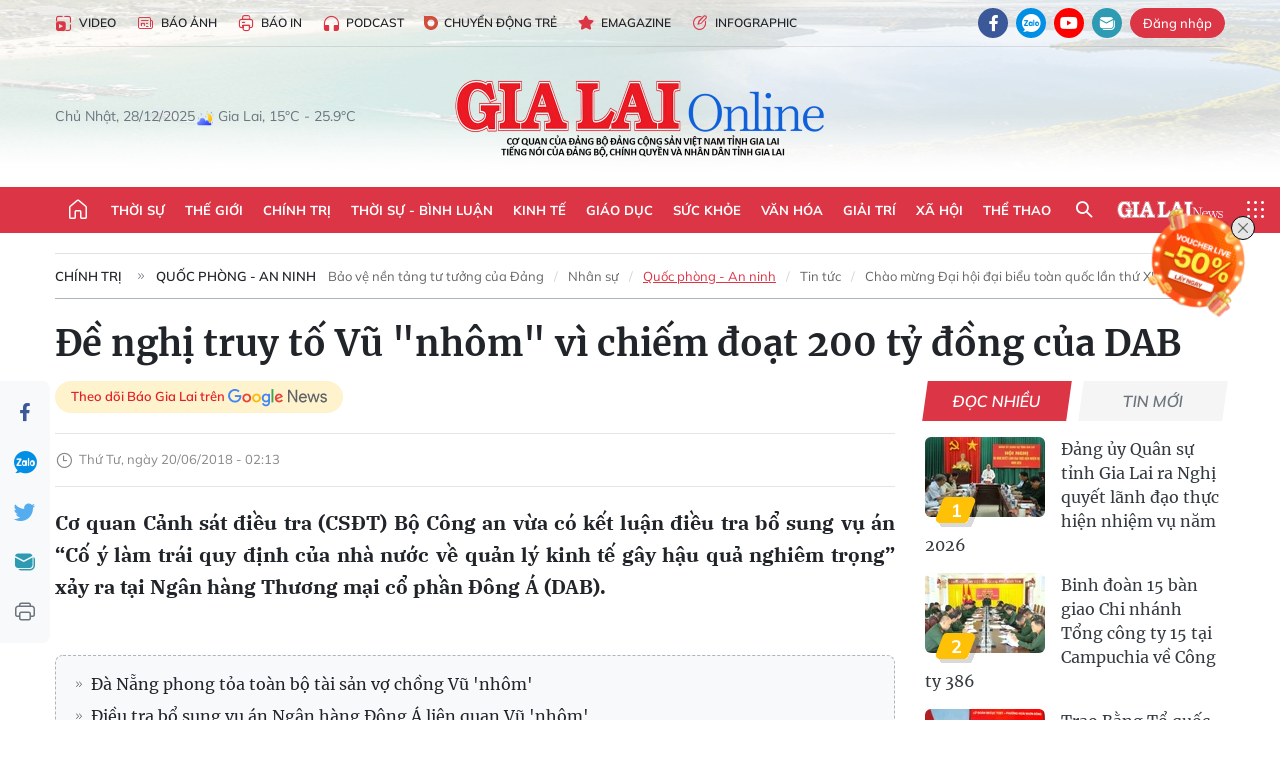

--- FILE ---
content_type: text/html;charset=utf-8
request_url: https://baogialai.com.vn/de-nghi-truy-to-vu-nhom-vi-chiem-doat-200-ty-dong-cua-dab-post50958.html
body_size: 37848
content:
<!DOCTYPE html> <html lang="vi"> <head> <title>Đề nghị truy tố Vũ "nhôm" vì chiếm đoạt 200 tỷ đồng của DAB | Báo Gia Lai điện tử</title> <meta name="description" content="Cơ quan Cảnh sát điều tra (CSĐT) Bộ Công an vừa có kết luận điều tra bổ sung vụ án “Cố ý làm trái quy định của nhà nước về quản lý kinh tế gây hậu quả nghiêm trọng“ xảy ra tại Ngân hàng Thương mại cổ phần Đông Á (DAB). "/> <meta name="keywords" content="truy tố Vũ “nhôm”,DAB,tín dụng,chiếm đoạt tài sản,chiếm đoạt 200 tỷ đồng"/> <meta name="news_keywords" content="truy tố Vũ “nhôm”,DAB,tín dụng,chiếm đoạt tài sản,chiếm đoạt 200 tỷ đồng"/> <meta http-equiv="Content-Type" content="text/html; charset=utf-8"/> <meta http-equiv="X-UA-Compatible" content="IE=edge"/> <meta http-equiv="refresh" content="1800"/> <meta name="revisit-after" content="1 days"/> <meta name="viewport" content="width=device-width, initial-scale=1"> <meta http-equiv="content-language" content="vi"/> <meta name="format-detection" content="telephone=no"/> <meta name="format-detection" content="address=no"/> <meta name="apple-mobile-web-app-capable" content="yes"> <meta name="apple-mobile-web-app-status-bar-style" content="black"> <meta name="apple-mobile-web-app-title" content="Báo Gia Lai điện tử"/> <meta name="referrer" content="no-referrer-when-downgrade"/> <link rel="shortcut icon" href="https://cdn.baogialai.com.vn/assets/web/styles/img/favicon_vi.ico" type="image/x-icon"/> <link rel="preconnect" href="https://cdn.baogialai.com.vn"/> <link rel="dns-prefetch" href="https://cdn.baogialai.com.vn"/> <link rel="dns-prefetch" href="//static.baogialai.com.vn"/> <link rel="dns-prefetch" href="//www.google-analytics.com"/> <link rel="dns-prefetch" href="//www.googletagmanager.com"/> <link rel="dns-prefetch" href="//stc.za.zaloapp.com"/> <link rel="dns-prefetch" href="//fonts.googleapis.com"/> <meta property="fb:pages" content="1879835095375968"/> <script> var cmsConfig = { domainDesktop: 'https://baogialai.com.vn', domainMobile: 'https://baogialai.com.vn', domainApi: 'https://api.baogialai.com.vn', domainStatic: 'https://cdn.baogialai.com.vn', domainLog: 'https://log.baogialai.com.vn', googleAnalytics: 'G-KM6CQHNG73', siteId: 0, pageType: 1, objectId: 50958, adsZone: 1, allowAds: true, adsLazy: true, antiAdblock: true, }; if (window.location.protocol !== 'https:' && window.location.hostname.indexOf('baogialai.com.vn') !== -1) { window.location = 'https://' + window.location.hostname + window.location.pathname + window.location.hash; } var USER_AGENT = window.navigator && (window.navigator.userAgent || window.navigator.vendor) || window.opera || "", IS_MOBILE = /Android|webOS|iPhone|iPod|BlackBerry|Windows Phone|IEMobile|Mobile Safari|Opera Mini/i.test(USER_AGENT); function setCookie(o, e, i) { var n = new Date; n.setTime(n.getTime() + 24 * i * 60 * 60 * 1e3); var t = "expires=" + n.toUTCString(); document.cookie = o + "=" + e + "; " + t + "; path=/" } function getCookie(o) { var e = document.cookie.indexOf(o + "="), i = e + o.length + 1; if (!e && o !== document.cookie.substring(0, o.length)) return null; if (-1 === e) return null; var n = document.cookie.indexOf(";", i); return -1 === n && (n = document.cookie.length), unescape(document.cookie.substring(i, n)) } function removeHash() { 0 < window.location.toString().indexOf("#") && window.history.pushState("", document.title, window.location.pathname) }; </script> <script> if (USER_AGENT && USER_AGENT.indexOf("facebot") <= 0 && USER_AGENT.indexOf("facebookexternalhit") <= 0) { var query = ''; var hash = ''; if (window.location.search) query = window.location.search; if (window.location.hash) hash = window.location.hash; var canonicalUrl = 'https://baogialai.com.vn/de-nghi-truy-to-vu-nhom-vi-chiem-doat-200-ty-dong-cua-dab-post50958.html' + query + hash ; var curUrl = decodeURIComponent(window.location.href); if (!location.port && canonicalUrl.startsWith("http") && curUrl != canonicalUrl) { window.location.replace(canonicalUrl); } } </script> <meta name="author" content="Báo Gia Lai điện tử"/> <meta name="copyright" content="Copyright © 2026 by Báo Gia Lai điện tử"/> <meta name="RATING" content="GENERAL"/> <meta name="GENERATOR" content="Báo Gia Lai điện tử"/> <meta content="Báo Gia Lai điện tử" itemprop="sourceOrganization" name="source"/> <meta content="news" itemprop="genre" name="medium"/> <meta name="robots" content="noarchive, max-image-preview:large, index, follow"/> <meta name="GOOGLEBOT" content="noarchive, max-image-preview:large, index, follow"/> <link rel="canonical" href="https://baogialai.com.vn/de-nghi-truy-to-vu-nhom-vi-chiem-doat-200-ty-dong-cua-dab-post50958.html"/> <meta property="og:site_name" content="Báo Gia Lai điện tử"/> <meta property="og:rich_attachment" content="true"/> <meta property="og:type" content="article"/> <meta property="og:url" content="https://baogialai.com.vn/de-nghi-truy-to-vu-nhom-vi-chiem-doat-200-ty-dong-cua-dab-post50958.html"/> <meta property="og:image" content="https://cdn.baogialai.com.vn/images/a95dd877509f86a1e987f3f156033689b7969c1b4cfc7cf1301bbb0c0c29d3dd16a2fe61b81a640c5f2b48a6af4caff29d67d8031a85a48ba1be80a46b07bb4926762a55655eadc648808dc9188c0e4e/images2662384_0_vgdw.jpg.webp"/> <meta property="og:title" content="Đề nghị truy tố Vũ &#34;nhôm&#34; vì chiếm đoạt 200 tỷ đồng của DAB"/> <meta property="og:description" content="Cơ quan Cảnh sát điều tra (CSĐT) Bộ Công an vừa có kết luận điều tra bổ sung vụ án “Cố ý làm trái quy định của nhà nước về quản lý kinh tế gây hậu quả nghiêm trọng“ xảy ra tại Ngân hàng Thương mại cổ phần Đông Á (DAB). "/> <meta name="twitter:card" value="summary"/> <meta name="twitter:url" content="https://baogialai.com.vn/de-nghi-truy-to-vu-nhom-vi-chiem-doat-200-ty-dong-cua-dab-post50958.html"/> <meta name="twitter:title" content="Đề nghị truy tố Vũ &#34;nhôm&#34; vì chiếm đoạt 200 tỷ đồng của DAB"/> <meta name="twitter:description" content="Cơ quan Cảnh sát điều tra (CSĐT) Bộ Công an vừa có kết luận điều tra bổ sung vụ án “Cố ý làm trái quy định của nhà nước về quản lý kinh tế gây hậu quả nghiêm trọng“ xảy ra tại Ngân hàng Thương mại cổ phần Đông Á (DAB). "/> <meta name="twitter:image" content="https://cdn.baogialai.com.vn/images/a95dd877509f86a1e987f3f156033689b7969c1b4cfc7cf1301bbb0c0c29d3dd16a2fe61b81a640c5f2b48a6af4caff29d67d8031a85a48ba1be80a46b07bb4926762a55655eadc648808dc9188c0e4e/images2662384_0_vgdw.jpg.webp"/> <meta name="twitter:site" content="@Báo Gia Lai điện tử"/> <meta name="twitter:creator" content="@Báo Gia Lai điện tử"/> <meta property="article:publisher" content="https://www.facebook.com/baogialai.net/"/> <meta property="article:tag" content="truy tố Vũ “nhôm”,DAB,tín dụng,chiếm đoạt tài sản,chiếm đoạt 200 tỷ đồng"/> <meta property="article:section" content="Trong nước"/> <meta property="article:published_time" content="2018-06-20T09:13:00+0700"/> <meta property="article:modified_time" content="2023-01-12T00:55:42+0700"/> <link rel="amphtml" href="https://baogialai.com.vn/de-nghi-truy-to-vu-nhom-vi-chiem-doat-200-ty-dong-cua-dab-post50958.amp"/> <script type="application/ld+json"> { "@context": "http://schema.org", "@type": "Organization", "name": "Báo Gia Lai điện tử", "url": "https://baogialai.com.vn", "logo": "https://cdn.baogialai.com.vn/assets/web/styles/img/logo.png", "foundingDate": "1947", "founders": [ { "@type": "Person", "name": "CƠ QUAN CỦA ĐẢNG BỘ ĐẢNG CỘNG SẢN VIỆT NAM TỈNH GIA LAI" } ], "address": [ { "@type": "PostalAddress", "streetAddress": "02 A Hoàng Văn Thụ, TP. Pleiku, tỉnh Gia Lai", "addressLocality": "Gia Lai City", "addressRegion": "Northeast", "postalCode": "600000", "addressCountry": "VNM" } ], "contactPoint": [ { "@type": "ContactPoint", "telephone": "+84-269-3824-123", "contactType": "customer service" } ], "sameAs": [ "https://www.facebook.com/baogialai.net" ] } </script> <script type="application/ld+json"> { "@context" : "https://schema.org", "@type" : "WebSite", "name": "Báo Gia Lai điện tử", "url": "https://baogialai.com.vn", "alternateName" : "Báo và phát thanh, truyền hình Gia Lai, CƠ QUAN CỦA ĐẢNG BỘ ĐẢNG CỘNG SẢN VIỆT NAM TỈNH GIA LAI", "potentialAction": { "@type": "SearchAction", "target": { "@type": "EntryPoint", "urlTemplate": "https://baogialai.com.vn/search/?q={search_term_string}" }, "query-input": "required name=search_term_string" } } </script> <script type="application/ld+json"> { "@context":"http://schema.org", "@type":"BreadcrumbList", "itemListElement":[ { "@type":"ListItem", "position":1, "item":{ "@id":"https://baogialai.com.vn/chinh-tri/quoc-phong-an-ninh/", "name":"Quốc phòng - An ninh" } } ] } </script> <script type="application/ld+json"> { "@context": "http://schema.org", "@type": "NewsArticle", "mainEntityOfPage":{ "@type":"WebPage", "@id":"https://baogialai.com.vn/de-nghi-truy-to-vu-nhom-vi-chiem-doat-200-ty-dong-cua-dab-post50958.html" }, "headline": "Đề nghị truy tố Vũ &quot;nhôm&quot; vì chiếm đoạt 200 tỷ đồng của DAB", "description": "Cơ quan Cảnh sát điều tra (CSĐT) Bộ Công an vừa có kết luận điều tra bổ sung vụ án “Cố ý làm trái quy định của nhà nước về quản lý kinh tế gây hậu quả nghiêm trọng“ xảy ra tại Ngân hàng Thương mại cổ phần Đông Á (DAB).", "image": { "@type": "ImageObject", "url": "https://cdn.baogialai.com.vn/images/a95dd877509f86a1e987f3f156033689b7969c1b4cfc7cf1301bbb0c0c29d3dd16a2fe61b81a640c5f2b48a6af4caff29d67d8031a85a48ba1be80a46b07bb4926762a55655eadc648808dc9188c0e4e/images2662384_0_vgdw.jpg.webp", "width" : 1200, "height" : 675 }, "datePublished": "2018-06-20T09:13:00+0700", "dateModified": "2023-01-12T00:55:42+0700", "author": { "@type": "Person", "name": "" }, "publisher": { "@type": "Organization", "name": "Báo Gia Lai điện tử", "logo": { "@type": "ImageObject", "url": "https://cdn.baogialai.com.vn/assets/web/styles/img/logo.png" } } } </script> <link rel="preload" href="https://cdn.baogialai.com.vn/assets/web/styles/css/main.min-1.0.53.css" as="style"> <link rel="preload" href="https://cdn.baogialai.com.vn/assets/web/js/main.min-1.0.44.js" as="script"> <link rel="preload" href="https://cdn.baogialai.com.vn/assets/web/js/detail.min-1.0.20.js" as="script"> <link rel="preload" href="https://common.mcms.one/assets/styles/css/baogialai-1.0.2.css" as="style"> <link rel="stylesheet" href="https://common.mcms.one/assets/styles/css/baogialai-1.0.2.css"> <link id="cms-style" rel="stylesheet" href="https://cdn.baogialai.com.vn/assets/web/styles/css/main.min-1.0.53.css"> <style>.zl-likeshare{display:none}</style> <script type="text/javascript"> var _metaOgUrl = 'https://baogialai.com.vn/de-nghi-truy-to-vu-nhom-vi-chiem-doat-200-ty-dong-cua-dab-post50958.html'; var page_title = document.title; var tracked_url = window.location.pathname + window.location.search + window.location.hash; var cate_path = 'chinh-tri/quoc-phong-an-ninh'; if (cate_path.length > 0) { tracked_url = "/" + cate_path + tracked_url; } </script> <script async="" src="https://www.googletagmanager.com/gtag/js?id=G-KM6CQHNG73"></script> <script> window.dataLayer = window.dataLayer || []; function gtag() { dataLayer.push(arguments); } gtag('js', new Date()); gtag('config', 'G-KM6CQHNG73', {page_path: tracked_url}); </script> <script>window.dataLayer = window.dataLayer || []; dataLayer.push({'pageCategory': '/chinh\-tri\/quoc\-phong\-an\-ninh'});</script> <script> window.dataLayer = window.dataLayer || []; dataLayer.push({ 'event': 'Pageview', 'articleId': '50958', 'articleTitle': 'Đề nghị truy tố Vũ "nhôm" vì chiếm đoạt 200 tỷ đồng của DAB', 'articleCategory': 'Trong nước', 'articleAlowAds': true, 'articleType': 'normal', 'articleTags': 'truy tố Vũ “nhôm”,DAB,tín dụng,chiếm đoạt tài sản,chiếm đoạt 200 tỷ đồng', 'articlePublishDate': '2018-06-20T09:13:00+0700', 'articleThumbnail': 'https://cdn.baogialai.com.vn/images/a95dd877509f86a1e987f3f156033689b7969c1b4cfc7cf1301bbb0c0c29d3dd16a2fe61b81a640c5f2b48a6af4caff29d67d8031a85a48ba1be80a46b07bb4926762a55655eadc648808dc9188c0e4e/images2662384_0_vgdw.jpg.webp', 'articleShortUrl': 'https://baogialai.com.vn/de-nghi-truy-to-vu-nhom-vi-chiem-doat-200-ty-dong-cua-dab-post50958.html', 'articleFullUrl': 'https://baogialai.com.vn/de-nghi-truy-to-vu-nhom-vi-chiem-doat-200-ty-dong-cua-dab-post50958.html', }); </script> <script type='text/javascript'> gtag('event', 'article_page', { 'articleId': '50958', 'articleTitle': 'Đề nghị truy tố Vũ "nhôm" vì chiếm đoạt 200 tỷ đồng của DAB', 'articleCategory': 'Trong nước', 'articleAlowAds': true, 'articleType': 'normal', 'articleTags': 'truy tố Vũ “nhôm”,DAB,tín dụng,chiếm đoạt tài sản,chiếm đoạt 200 tỷ đồng', 'articlePublishDate': '2018-06-20T09:13:00+0700', 'articleThumbnail': 'https://cdn.baogialai.com.vn/images/a95dd877509f86a1e987f3f156033689b7969c1b4cfc7cf1301bbb0c0c29d3dd16a2fe61b81a640c5f2b48a6af4caff29d67d8031a85a48ba1be80a46b07bb4926762a55655eadc648808dc9188c0e4e/images2662384_0_vgdw.jpg.webp', 'articleShortUrl': 'https://baogialai.com.vn/de-nghi-truy-to-vu-nhom-vi-chiem-doat-200-ty-dong-cua-dab-post50958.html', 'articleFullUrl': 'https://baogialai.com.vn/de-nghi-truy-to-vu-nhom-vi-chiem-doat-200-ty-dong-cua-dab-post50958.html', }); </script> <script type="text/javascript"> var videoAds = 'https://sspapi.admicro.vn/ssp_request/video?u=baogialai.com.vn%2F[URL_PATH]&z=2033613&p=1&w=650&h=300&l=-1&loc=-1&tags=1,2,3,4,5&adstype=2&vtype=1&bannerlimit=5&bannerid=-1'</script> <script async type="application/javascript" src="https://news.google.com/swg/js/v1/swg-basic.js"></script>
<script> (self.SWG_BASIC = self.SWG_BASIC || []).push( basicSubscriptions => { basicSubscriptions.init({ type: "NewsArticle", isPartOfType: ["Product"], isPartOfProductId: "CAowjfbLCw:openaccess", clientOptions: { theme: "light", lang: "vi" }, }); });
</script>
<script>(function(w,d,s,l,i){w[l]=w[l]||[];w[l].push({'gtm.start':
new Date().getTime(),event:'gtm.js'});var f=d.getElementsByTagName(s)[0],
j=d.createElement(s),dl=l!='dataLayer'?'&l='+l:'';j.async=true;j.src=
'https://www.googletagmanager.com/gtm.js?id='+i+dl;f.parentNode.insertBefore(j,f);
})(window,document,'script','dataLayer','GTM-TB9TXDXN');</script>
<script async src="https://static.amcdn.vn/tka/cdn.js" type="text/javascript"></script>
<script> var arfAsync = arfAsync || [];
</script>
<script id="arf-core-js" onerror="window.arferrorload=true;" src="//media1.admicro.vn/cms/Arf.min.js" async></script> <script async src="https://sp.zalo.me/plugins/sdk.js"></script> </head> <body class="normal"> <header class="site-header"> <div class="hdr-topbar"> <div class="container"> <div class="hdr-tool"> <a href="/media/" class="hdr-link" title="Video" target="_blank"><i class="ic-type-video"></i>Video</a> <a href="/bao-anh/" class="hdr-link" title="Báo Ảnh"><i class="ic-news"></i>Báo Ảnh</a> <a href="/bao-in/" class="hdr-link"><i class="ic-p-magazine"></i>Báo in</a> <a href="/podcast/" class="hdr-link" title="Podcast"><i class="ic-type-headphones"></i>Podcast</a> <a href="/chuyen-dong-tre/" class="hdr-link" title="Chuyển động trẻ" target="_blank"><i class="ic-cdt"></i>Chuyển động trẻ</a> <a href="/multimedia/emagazine/" class="hdr-link" title="Emagazine"><i class="ic-star"></i>Emagazine</a> <a href="/multimedia/infographics/" class="hdr-link" title="Infographic"><i class="ic-status"></i>Infographic</a> </div> <div class="hdr-social"> <a href="https://www.facebook.com/baogialai.net" class="fb" target="_blank" title="Quan tâm báo Gia Lai trên facebook"><i class="ic-facebook"></i></a> <a href="https://zalo.me/2001351235895213476" class="zl" target="_blank" title="Quan tâm báo Gia Lai trên zalo"><i class="ic-zalo"></i></a> <a href="https://www.youtube.com/channel/UCDJdbERJb4Tk72cgn3mRwtQ" class="yt" target="_blank" title="Quan tâm báo Gia Lai trên Youtube"><i class="ic-youtube"></i></a> <a href="mailto:glo@baogialai.com.vn" class="ml" target="_blank" title="Gửi email tới báo Gia Lai"><i class="ic-mail"></i></a> <div class="wrap-user user-profile"></div> </div> </div> </div> <div class="center container"> <div class="wrap"> <div class="time" id="fulltime"></div> <div class="weather" id="weather-box"></div> </div> <div class="hdr-logo"> <div class="logo"> <a href="https://baogialai.com.vn" title="Báo Gia Lai điện tử">Báo Gia Lai điện tử</a> </div> </div> </div> <nav class="navigation"> <ul class="container menu-wrap"> <li class="main home"> <a href="/" class="menu-heading" title="Trang chủ"><i class="ic-home"></i></a> </li> <li class="main"> <a class="menu-heading" href="https://baogialai.com.vn/thoi-su-su-kien/" title="Thời sự">Thời sự</a> </li> <li class="main"> <a class="menu-heading" href="https://baogialai.com.vn/thoi-su-quoc-te/" title="Thế giới">Thế giới</a> </li> <li class="main"> <a class="menu-heading" href="https://baogialai.com.vn/chinh-tri/" title="Chính trị">Chính trị</a> <div class="submenu"> <a href="https://baogialai.com.vn/chinh-tri/nhan-su/" title="Nhân sự">Nhân sự</a> <a href="https://baogialai.com.vn/chinh-tri/quoc-phong-an-ninh/" title="Quốc phòng - An ninh">Quốc phòng - An ninh</a> <a href="https://baogialai.com.vn/chinh-tri/tin-tuc/" title="Tin tức">Tin tức</a> <a href="https://baogialai.com.vn/chinh-tri/bao-ve-nen-tang-tu-tuong-cua-dang/" title="Bảo vệ nền tảng tư tưởng của Đảng">Bảo vệ nền tảng tư tưởng của Đảng</a> </div> </li> <li class="main"> <a class="menu-heading" href="https://baogialai.com.vn/thoi-su-binh-luan/" title="Thời sự - Bình luận">Thời sự - Bình luận</a> </li> <li class="main"> <a class="menu-heading" href="https://baogialai.com.vn/kinh-te/" title="Kinh tế">Kinh tế</a> <div class="submenu"> <a href="https://baogialai.com.vn/kinh-te/doanh-nghiep/" title="Doanh nghiệp">Doanh nghiệp</a> <a href="https://baogialai.com.vn/xe-may-xe-o-to/" title="Xe máy - Ô tô">Xe máy - Ô tô</a> <a href="https://baogialai.com.vn/thi-truong-vang/" title="Thị trường vàng">Thị trường vàng</a> <a href="https://baogialai.com.vn/kinh-te/nong-nghiep/" title="Nông-lâm-ngư nghiệp">Nông-lâm-ngư nghiệp</a> <a href="https://baogialai.com.vn/kinh-te/tai-chinh/" title="Tài chính">Tài chính</a> <a href="https://baogialai.com.vn/kinh-te/hang-hoa-tieu-dung/" title="Hàng hóa - Tiêu dùng">Hàng hóa - Tiêu dùng</a> </div> </li> <li class="main"> <a class="menu-heading" href="https://baogialai.com.vn/giao-duc/" title="Giáo dục">Giáo dục</a> <div class="submenu"> <a href="https://baogialai.com.vn/giao-duc/chuyen-truong-chuyen-lop/" title="Chuyện trường, chuyện lớp">Chuyện trường, chuyện lớp</a> <a href="https://baogialai.com.vn/giao-duc/tuyen-sinh/" title="Tuyển sinh">Tuyển sinh</a> <a href="https://baogialai.com.vn/giao-duc/tin-tuc/" title="Tin tức">Tin tức</a> </div> </li> <li class="main"> <a class="menu-heading" href="https://baogialai.com.vn/suc-khoe/" title="Sức khỏe">Sức khỏe</a> <div class="submenu"> <a href="https://baogialai.com.vn/suc-khoe/dinh-duong/" title="Dinh dưỡng">Dinh dưỡng</a> <a href="https://baogialai.com.vn/suc-khoe/lam-dep/" title="Làm đẹp">Làm đẹp</a> <a href="https://baogialai.com.vn/suc-khoe/tin-tuc/" title="Tin tức">Tin tức</a> <a href="https://baogialai.com.vn/suc-khoe/y-duoc-co-truyen/" title="Y dược cổ truyền">Y dược cổ truyền</a> </div> </li> <li class="main"> <a class="menu-heading" href="https://baogialai.com.vn/van-hoa/" title="Văn hóa">Văn hóa</a> <div class="submenu"> <a href="https://baogialai.com.vn/van-hoa/co-hoc-tinh-hoa/" title="Cổ học tinh hoa">Cổ học tinh hoa</a> <a href="https://baogialai.com.vn/van-hoa/van-hoc-nghe-thuat/" title="Văn học - Nghệ thuật">Văn học - Nghệ thuật</a> <a href="https://baogialai.com.vn/van-hoa/qua-tang-tam-hon-2022/" title="Quà tặng tâm hồn">Quà tặng tâm hồn</a> </div> </li> <li class="main"> <a class="menu-heading" href="https://baogialai.com.vn/giai-tri/" title="Giải trí">Giải trí</a> <div class="submenu"> <a href="https://baogialai.com.vn/giai-tri/am-nhac-dien-anh/" title="Âm nhạc - Điện ảnh">Âm nhạc - Điện ảnh</a> <a href="https://baogialai.com.vn/giai-tri/the-gioi-nghe-si/" title="Thế giới nghệ sĩ">Thế giới nghệ sĩ</a> <a href="https://baogialai.com.vn/giai-tri/thoi-trang/" title="Thời trang">Thời trang</a> </div> </li> <li class="main"> <a class="menu-heading" href="https://baogialai.com.vn/doi-song/" title="Xã hội">Xã hội</a> <div class="submenu"> <a href="https://baogialai.com.vn/doi-song/dan-sinh/" title="Đời sống">Đời sống</a> <a href="https://baogialai.com.vn/doi-song/gia-dinh/" title="Gia đình">Gia đình</a> <a href="https://baogialai.com.vn/doi-song/lao-dong-viec-lam/" title="Lao động - Việc làm">Lao động - Việc làm</a> <a href="https://baogialai.com.vn/tu-thien/" title="Từ thiện">Từ thiện</a> <a href="https://baogialai.com.vn/xoa-nha-tam-nha-dot-nat/" title="Xóa nhà tạm, nhà dột nát">Xóa nhà tạm, nhà dột nát</a> </div> </li> <li class="main"> <a class="menu-heading" href="https://baogialai.com.vn/the-thao/" title="Thể thao">Thể thao</a> <div class="submenu"> <a href="https://baogialai.com.vn/the-thao/bong-da/" title="Bóng đá">Bóng đá</a> <a href="https://baogialai.com.vn/ma-ra-thon/" title="Marathon">Marathon</a> <a href="https://baogialai.com.vn/tennis-pickleball/" title="Tennis-Pickleball">Tennis-Pickleball</a> <a href="https://baogialai.com.vn/the-thao/trong-nuoc-2022/" title="Thể thao cộng đồng">Thể thao cộng đồng</a> </div> </li> <li class="main search"> <div class="search-btn"> <i class="ic-search"></i> </div> <div class="dropdown-menu"> <div class="search-form"> <input type="text" class="form-control txtsearch" placeholder="Tìm kiếm"> <button type="button" class="btn btn_search" aria-label="Tìm kiếm">Tìm kiếm</button> </div> </div> </li> <li class="main logo-news"><a href="https://en.baogialai.com.vn" title="Gia Lai News">Gia Lai News</a></li> <li class="main menu"> <div class="menu-btn"> <i class="ic-menu"></i> </div> <div class="dropdown-menu"> <div class="container mega-menu"> <div class="menu-col"> <a href="https://baogialai.com.vn/thoi-su-su-kien/" title="Thời sự">Thời sự</a> </div> <div class="menu-col"> <a href="https://baogialai.com.vn/thoi-su-quoc-te/" title="Thế giới">Thế giới</a> </div> <div class="menu-col"> <a href="https://baogialai.com.vn/chinh-tri/" title="Chính trị">Chính trị</a> <a href="https://baogialai.com.vn/chinh-tri/nhan-su/" title="Nhân sự">Nhân sự</a> <a href="https://baogialai.com.vn/chinh-tri/tin-tuc/" title="Tin tức">Tin tức</a> <a href="https://baogialai.com.vn/chinh-tri/bao-ve-nen-tang-tu-tuong-cua-dang/" title="Bảo vệ nền tảng tư tưởng của Đảng">Bảo vệ nền tảng tư tưởng của Đảng</a> <a href="https://baogialai.com.vn/chinh-tri/quoc-phong-an-ninh/" title="Quốc phòng - An ninh">Quốc phòng - An ninh</a> </div> <div class="menu-col"> <a href="https://baogialai.com.vn/thoi-su-binh-luan/" title="Thời sự - Bình luận">Thời sự - Bình luận</a> </div> <div class="menu-col"> <a href="https://baogialai.com.vn/kinh-te/" title="Kinh tế">Kinh tế</a> <a href="https://baogialai.com.vn/thi-truong-vang/" title="Thị trường vàng">Thị trường vàng</a> <a href="https://baogialai.com.vn/xe-may-xe-o-to/" title="Xe máy - Ô tô">Xe máy - Ô tô</a> <a href="https://baogialai.com.vn/kinh-te/doanh-nghiep/" title="Doanh nghiệp">Doanh nghiệp</a> <a href="https://baogialai.com.vn/kinh-te/nong-nghiep/" title="Nông-lâm-ngư nghiệp">Nông-lâm-ngư nghiệp</a> <a href="https://baogialai.com.vn/kinh-te/hang-hoa-tieu-dung/" title="Hàng hóa - Tiêu dùng">Hàng hóa - Tiêu dùng</a> <a href="https://baogialai.com.vn/kinh-te/tai-chinh/" title="Tài chính">Tài chính</a> </div> <div class="menu-col"> <a href="https://baogialai.com.vn/giao-duc/" title="Giáo dục">Giáo dục</a> <a href="https://baogialai.com.vn/giao-duc/tin-tuc/" title="Tin tức">Tin tức</a> <a href="https://baogialai.com.vn/giao-duc/tuyen-sinh/" title="Tuyển sinh">Tuyển sinh</a> <a href="https://baogialai.com.vn/giao-duc/chuyen-truong-chuyen-lop/" title="Chuyện trường, chuyện lớp">Chuyện trường, chuyện lớp</a> </div> <div class="menu-col"> <a href="https://baogialai.com.vn/suc-khoe/" title="Sức khỏe">Sức khỏe</a> <a href="https://baogialai.com.vn/suc-khoe/y-duoc-co-truyen/" title="Y dược cổ truyền">Y dược cổ truyền</a> <a href="https://baogialai.com.vn/suc-khoe/dinh-duong/" title="Dinh dưỡng">Dinh dưỡng</a> <a href="https://baogialai.com.vn/suc-khoe/lam-dep/" title="Làm đẹp">Làm đẹp</a> <a href="https://baogialai.com.vn/suc-khoe/tin-tuc/" title="Tin tức">Tin tức</a> </div> <div class="menu-col"> <a href="https://baogialai.com.vn/van-hoa/" title="Văn hóa">Văn hóa</a> <a href="https://baogialai.com.vn/van-hoa/van-hoc-nghe-thuat/" title="Văn học - Nghệ thuật">Văn học - Nghệ thuật</a> <a href="https://baogialai.com.vn/van-hoa/co-hoc-tinh-hoa/" title="Cổ học tinh hoa">Cổ học tinh hoa</a> <a href="https://baogialai.com.vn/van-hoa/qua-tang-tam-hon-2022/" title="Quà tặng tâm hồn">Quà tặng tâm hồn</a> </div> <div class="menu-col"> <a href="https://baogialai.com.vn/giai-tri/" title="Giải trí">Giải trí</a> <a href="https://baogialai.com.vn/giai-tri/the-gioi-nghe-si/" title="Thế giới nghệ sĩ">Thế giới nghệ sĩ</a> <a href="https://baogialai.com.vn/giai-tri/am-nhac-dien-anh/" title="Âm nhạc - Điện ảnh">Âm nhạc - Điện ảnh</a> <a href="https://baogialai.com.vn/giai-tri/thoi-trang/" title="Thời trang">Thời trang</a> </div> <div class="menu-col"> <a href="https://baogialai.com.vn/song-tre-song-dep/" title="Sống trẻ">Sống trẻ</a> <a href="https://baogialai.com.vn/song-tre-song-dep/hoat-dong-doan-hoi-doi/" title="Hoạt động Đoàn - Hội - Đội">Hoạt động Đoàn - Hội - Đội</a> <a href="https://baogialai.com.vn/song-tre-song-dep/the-gioi-tre/" title="Thế giới trẻ">Thế giới trẻ</a> </div> <div class="menu-col"> <a href="https://baogialai.com.vn/doi-song/" title="Xã hội">Xã hội</a> <a href="https://baogialai.com.vn/doi-song/dan-sinh/" title="Đời sống">Đời sống</a> <a href="https://baogialai.com.vn/doi-song/lao-dong-viec-lam/" title="Lao động - Việc làm">Lao động - Việc làm</a> <a href="https://baogialai.com.vn/doi-song/gia-dinh/" title="Gia đình">Gia đình</a> </div> <div class="menu-col"> <a href="https://baogialai.com.vn/the-thao/" title="Thể thao">Thể thao</a> <a href="https://baogialai.com.vn/tennis-pickleball/" title="Tennis-Pickleball">Tennis-Pickleball</a> <a href="https://baogialai.com.vn/ma-ra-thon/" title="Marathon">Marathon</a> <a href="https://baogialai.com.vn/the-thao/bong-da/" title="Bóng đá">Bóng đá</a> <a href="https://baogialai.com.vn/the-thao/trong-nuoc-2022/" title="Thể thao cộng đồng">Thể thao cộng đồng</a> </div> <div class="menu-col"> <a href="https://baogialai.com.vn/du-lich/" title="Du lịch">Du lịch</a> <a href="https://baogialai.com.vn/van-hoa/am-thuc/" title="Ẩm thực">Ẩm thực</a> <a href="https://baogialai.com.vn/du-lich/hanh-trang-lu-hanh/" title="Hành trang lữ hành">Hành trang lữ hành</a> <a href="https://baogialai.com.vn/du-lich/tin-tuc/" title="Tin tức">Tin tức</a> </div> <div class="menu-col"> <a href="https://baogialai.com.vn/phap-luat/" title="Pháp luật">Pháp luật</a> <a href="https://baogialai.com.vn/phap-luat/tin-tuc/" title="Tin tức">Tin tức</a> <a href="https://baogialai.com.vn/phap-luat/ky-su-phap-dinh/" title="Ký sự pháp đình">Ký sự pháp đình</a> <a href="https://baogialai.com.vn/phap-luat/goc-canh-bao-chong-tin-gia/" title="Góc cảnh báo / Chống tin giả">Góc cảnh báo / Chống tin giả</a> </div> <div class="menu-col"> <a href="https://baogialai.com.vn/do-thi/" title="Đô thị">Đô thị</a> <a href="https://baogialai.com.vn/do-thi/khong-gian-song-2022/" title="Không gian sống">Không gian sống</a> <a href="https://baogialai.com.vn/do-thi/nhip-song-do-thi-2022/" title="Nhịp sống Đô thị">Nhịp sống Đô thị</a> </div> <div class="menu-col"> <a href="https://baogialai.com.vn/ban-doc/" title="Tòa soạn-Bạn đọc">Tòa soạn-Bạn đọc</a> </div> <div class="menu-col"> <a href="https://baogialai.com.vn/phong-su-ky-su/" title="Phóng sự - Ký sự">Phóng sự - Ký sự</a> </div> <div class="menu-col"> <a href="https://baogialai.com.vn/khoa-hoc-cong-nghe/" title="Khoa học - Công nghệ">Khoa học - Công nghệ</a> <a href="https://baogialai.com.vn/khoa-hoc-cong-nghe/bi-an-khoa-hoc-2022/" title="Bí ẩn khoa học">Bí ẩn khoa học</a> <a href="https://baogialai.com.vn/khoa-hoc-cong-nghe/tin-tuc-cong-nghe-2022/" title="Tin tức công nghệ">Tin tức công nghệ</a> <a href="https://baogialai.com.vn/khoa-hoc-cong-nghe/xe-360-2022/" title="Xe 360">Xe 360</a> </div> <div class="menu-col"> <a href="https://baogialai.com.vn/multimedia/" title="Multimedia">Multimedia</a> <a href="https://baogialai.com.vn/multimedia/emagazine/" title="Emagazine">Emagazine</a> <a href="https://baogialai.com.vn/multimedia/infographics/" title="Infographics">Infographics</a> </div> <div class="menu-col"> <a href="https://baogialai.com.vn/podcast/" title="Podcast">Podcast</a> <a href="https://baogialai.com.vn/gia-lai-hom-nay/" title="Gia Lai ngày mới">Gia Lai ngày mới</a> <a href="https://baogialai.com.vn/chuyen-nguoi-gia-lai/" title="Chuyện Người Gia Lai">Chuyện Người Gia Lai</a> </div> <div class="menu-col"> <a href="https://baogialai.com.vn/media/" title="Video">Video</a> <a href="https://baogialai.com.vn/multimedia/video/gia-lai-48h/" title="24 giờ">24 giờ</a> <a href="https://baogialai.com.vn/ban-tin-the-gioi/" title="Bản tin Thế giới">Bản tin Thế giới</a> <a href="https://baogialai.com.vn/multimedia/video/tin-tuc/" title="Tin tức">Tin tức</a> <a href="https://baogialai.com.vn/multimedia/video/phong-su/" title="Phóng sự">Phóng sự</a> <a href="https://baogialai.com.vn/media/van-hoa-2022/" title="Văn hóa">Văn hóa</a> <a href="https://baogialai.com.vn/media/the-thao-2022/" title="Thể thao">Thể thao</a> </div> <div class="menu-col"> <a href="https://baogialai.com.vn/thoi-tiet/" title="Thời tiết">Thời tiết</a> <a href="https://baogialai.com.vn/thoi-tiet/thoi-tiet-hom-nay/" title="Thời tiết hôm nay">Thời tiết hôm nay</a> <a href="https://baogialai.com.vn/thoi-tiet/canh-bao-thien-tai/" title="Cảnh báo thiên tai">Cảnh báo thiên tai</a> </div> <div class="menu-col"> <a href="https://baogialai.com.vn/thong-tin-quang-cao/" title="Thông tin quảng cáo">Thông tin quảng cáo</a> </div> <div class="menu-col"> <a href="https://baogialai.com.vn/diem-den-gia-lai-2022/" title="Điểm đến Gia Lai">Điểm đến Gia Lai</a> </div> <div class="menu-col"> <a href="https://baogialai.com.vn/bao-anh/" title="Báo Ảnh">Báo Ảnh</a> </div> </div> </div> </li> </ul> </nav> </header> <div class="site-body"> <div class="container"> <div class="direction"> <h2 class="main"> <a href="https://baogialai.com.vn/chinh-tri/" title="Chính trị">Chính trị</a> </h2> <h2 class="main"> <a href="https://baogialai.com.vn/chinh-tri/quoc-phong-an-ninh/" title="Quốc phòng - An ninh" class="active">Quốc phòng - An ninh</a> </h2> <div class="sub"> <a class="" href="https://baogialai.com.vn/chinh-tri/bao-ve-nen-tang-tu-tuong-cua-dang/" title="Bảo vệ nền tảng tư tưởng của Đảng">Bảo vệ nền tảng tư tưởng của Đảng</a> <a class="" href="https://baogialai.com.vn/chinh-tri/nhan-su/" title="Nhân sự">Nhân sự</a> <a class="active" href="https://baogialai.com.vn/chinh-tri/quoc-phong-an-ninh/" title="Quốc phòng - An ninh">Quốc phòng - An ninh</a> <a class="" href="https://baogialai.com.vn/chinh-tri/tin-tuc/" title="Tin tức">Tin tức</a> <a class="" href="https://baogialai.com.vn/huong-toi-dai-hoi-dang-cac-cap-nhiem-ky-2025-2030/" title="Chào mừng Đại hội đại biểu toàn quốc lần thứ XIV của Đảng">Chào mừng Đại hội đại biểu toàn quốc lần thứ XIV của Đảng</a> </div> </div> <div class="article"> <h1 class="article__title cms-title "> Đề nghị truy tố Vũ "nhôm" vì chiếm đoạt 200 tỷ đồng của DAB </h1> <div class="social-bar"> <div class="social"> <a href="javascript:void(0);" class="social-item fb" data-href="https://baogialai.com.vn/de-nghi-truy-to-vu-nhom-vi-chiem-doat-200-ty-dong-cua-dab-post50958.html" data-title="Đề nghị truy tố Vũ &#34;nhôm&#34; vì chiếm đoạt 200 tỷ đồng của DAB" data-rel="facebook" title="Chia sẻ qua Facebook"><i class="ic-facebook"></i></a> <a href="javascript:void(0);" class="social-item zl zalo-share-button" data-href="https://baogialai.com.vn/de-nghi-truy-to-vu-nhom-vi-chiem-doat-200-ty-dong-cua-dab-post50958.html" data-oaid="2001351235895213476" data-layout="2" data-color="blue" data-customize="true" title="Chia sẻ qua Zalo"><i class="ic-zalo"></i></a> <a href="javascript:void(0);" class="social-item tt" data-href="https://baogialai.com.vn/de-nghi-truy-to-vu-nhom-vi-chiem-doat-200-ty-dong-cua-dab-post50958.html" data-title="Đề nghị truy tố Vũ &#34;nhôm&#34; vì chiếm đoạt 200 tỷ đồng của DAB" data-rel="twitter" title="Chia sẻ qua Twitter"><i class="ic-twitter"></i></a> <a href="javascript:void(0);" class="social-item ml" href="mailto:?subject=Tin đáng đọc từ Báo Gia Lai&body=https://baogialai.com.vn/de-nghi-truy-to-vu-nhom-vi-chiem-doat-200-ty-dong-cua-dab-post50958.html"><i class="ic-mail"></i></a> <a href="javascript:void(0);" class="social-item pr sendprint" title="In bài viết"><i class="ic-print"></i></a> </div> </div> <div class="l-content content-col"> <div class="article__header"> <a class="gg-news" href="https://news.google.com/publications/CAAqBwgKMI32ywswvZHjAw" target="_blank" title="Google News"> <span>Theo dõi Báo Gia Lai trên</span> <img src="https://cdn.baogialai.com.vn/assets/web/styles/img/gg-news.png" alt="Google News">
</a> <div class="article__meta"> <time class="time" datetime="2018-06-20T09:13:00+0700"><i class="ic-clock"></i><span data-time="1529460780" data-format="long" data-gmt="true">20/06/2018 09:13</span></time> <meta class="cms-date" itemprop="datePublished" content="2018-06-20T09:13:00+0700"> </div> </div> <div class="article__body zce-content-body cms-body" itemprop="articleBody"> <style>.t1 { text-align:justify } .t4 { text-align:right } .t3 { height:253px; width:450px } .t2 { width:450px }</style>
<p class="t1"><strong>Cơ quan Cảnh sát điều tra (CSĐT) Bộ Công an vừa có kết luận điều tra bổ sung vụ án “Cố ý làm trái quy định của nhà nước về quản lý kinh tế gây hậu quả nghiêm trọng” xảy ra tại Ngân hàng Thương mại cổ phần Đông Á (DAB). &nbsp;</strong><br> &nbsp;</p>
<table class="rl center"> <tbody> <tr> <td> <ul> <li><a href="/channel/1602/201806/da-nang-phong-toa-toan-bo-tai-san-vo-chong-vu-nhom-5586608/" rel="nofollow" target="_blank">Đà Nẵng phong tỏa toàn bộ tài sản vợ chồng Vũ 'nhôm'</a></li> <li><a href="/channel/1601/201804/dieu-tra-bo-sung-vu-an-ngan-hang-dong-a-lien-quan-vu-nhom-5577854/" rel="nofollow" target="_blank">Điều tra bổ sung vụ án Ngân hàng Đông Á liên quan Vũ 'nhôm'</a></li> </ul></td> </tr> </tbody>
</table>
<div class="sda_middle"> <div id="sdaWeb_SdaArticleMiddle" class="rennab fyi" data-platform="1" data-position="Web_SdaArticleMiddle"> </div>
</div>
<table align="center" class="center image t2"> <tbody> <tr> <td><img alt="Phan Văn Anh Vũ bị đề nghị truy tố về tội “Lạm dụng chức vụ, quyền hạn chiếm đoạt tài sản" src="[data-uri]" class="lazyload t3 cms-photo" data-large-src="https://cdn.baogialai.com.vn/images/a23ae70c477e47f6611ff4b01803e8119f6fff6c1931665621d759e34267a75293351f442368766b37629076e09ccde8255a7b435b4213c551ac67bd9d0fc573/images2662384_0_vgdw.jpg" data-src="https://cdn.baogialai.com.vn/images/a7e8807136154960810ddb22e36715960868c4067109301ef9aa617683eaff7af1d3ab24741d33bf8a95ece8df74718e2e4f79451d27d764553abc3f7c0651af/images2662384_0_vgdw.jpg" title="Phan Văn Anh Vũ bị đề nghị truy tố về tội “Lạm dụng chức vụ, quyền hạn chiếm đoạt tài sản"></td> </tr> <tr> <td>Phan Văn Anh Vũ bị đề nghị truy tố về tội “Lạm dụng chức vụ, quyền hạn chiếm đoạt tài sản</td> </tr> </tbody>
</table>
<p class="t1"><br><br> Đồng thời, cơ quan CSĐT đã chuyển hồ sơ vụ án sang Viện Kiểm sát nhân dân tối cao đề nghị truy tố bị can Phan Văn Anh Vũ (tức Vũ “nhôm”, nguyên Chủ tịch Hội đồng Quản trị (HĐQT) Công ty cổ phần Xây dựng Bắc Nam 79) và ông Trần Phương Bình (nguyên Tổng Giám đốc, Phó Chủ tịch HĐQT và Chủ tịch Hội đồng tín dụng DAB) cùng 22 đồng phạm khác về các tội danh “Lạm dụng chức vụ, quyền hạn chiếm đoạt tài sản”, “Cố ý làm trái quy định của Nhà nước về quản lý kinh tế gây hậu quả nghiêm trọng”, “Lạm dụng tín nhiệm chiếm đoạt tài sản” và “Vi phạm quy định về cho vay trong hoạt động của các tổ chức tín dụng”.<br><br> Theo kết luận điều tra, năm 2013, DAB kinh doanh sa sút, thua lỗ kéo dài, thiếu hụt số lượng lớn vàng và tiền trong kho quỹ. Lúc này, ông Trần Phương Bình muốn Vũ “nhôm” đầu tư vào DAB để ông Bình có tiền xử lý khó khăn tại ngân hàng, tăng vốn điều lệ từ 5.000 tỷ đồng lên 6.000 tỷ đồng vào năm 2014. Do đó, cuối năm 2013, ông Bình và Vũ “nhôm” bàn bạc, thống nhất để Vũ “nhôm” mua 60 triệu cổ phần DAB với giá hơn 600 tỷ đồng khi DAB tăng vốn điều lệ để Vũ “nhôm” thành cổ đông lớn, có quyền chi phối tại DAB.<br><br> &nbsp;Để có tiền mua số cổ phần trên, Vũ “nhôm” đã thế chấp nhiều lô đất tại TP Đà Nẵng để vay DAB 400 tỷ đồng. Còn thiếu 200 tỷ đồng Vũ “nhôm” nhờ ông Bình giúp đỡ. Trước đề nghị này, ông Bình và Vũ “nhôm” thống nhất DAB xuất quỹ chi cho Vũ “nhôm” bằng cách Vũ “nhôm” phải ký chứng từ nộp khống 200 tỷ đồng tại DAB. Tuy nhiên, năm 2014, DAB tăng vốn điều lệ không thành công, ông Bình đã chỉ đạo chuyển trả cho Công ty cổ phần Bắc Nam 79 số tiền 609 tỷ đồng cả gốc và lãi. Sau đó, Vũ “nhôm” đã sử dụng 500 tỷ đồng được trả khống để mua lại 50 triệu cổ phần của 4 cổ đông khác của DAB, còn 100 tỷ đồng Vũ “nhôm” tiêu xài hết, đến nay DAB không thu hồi được.<br><br> Kết luận điều tra bổ sung làm rõ, 200 tỷ đồng mà Vũ “nhôm” nộp vào DAB là khống, trong khi 200 tỷ đồng DAB chuyển vào tài khoản của Công ty Bắc Nam 79 của Vũ “nhôm” là thật. Số tiền này đã được dịch chuyển sở hữu bất hợp pháp từ DAB sang công ty của Vũ “nhôm”. Vì vậy, hành vi của ông Bình và Vũ “nhôm” đã gây thiệt hại cho DAB 200 tỷ đồng tiền gốc và hơn 3,1 tỷ đồng tiền lãi.<br><br> Trong vụ án này, Phan Văn Anh Vũ bị đề nghị truy tố về tội “Lạm dụng chức vụ, quyền hạn chiếm đoạt tài sản” quy định tại Điều 355 Bộ luật Hình sự 2015. Hành vi sai phạm của Vũ “nhôm” được xác định là đã ký chứng từ nộp khống 200 tỷ đồng để Công ty Bắc Nam 79 mua cổ phần của DAB và hơn 3,2 tỷ đồng tiền lãi. Ngoài việc phải chịu trách nhiệm về số tiền nêu trên, Vũ “nhôm” phải chịu trách nhiệm hoàn trả cho ông Bình 13,4 triệu USD.<br><br> Cũng trong vụ án này, cơ quan CSĐT làm rõ, với vai trò của mình, ông Trần Phương Bình đã lạm dụng chức vụ quyền hạn chiếm đoạt tài sản, tổ chức, chỉ đạo các hoạt động ngân quỹ, tín dụng, đầu tư… tại DAB sai nguyên tắc, cố ý làm trái Luật Kế toán, Luật Các tổ chức tín dụng và điều lệ DAB dẫn tới gây thiệt hại cho DAB tổng số tiền gần 3.600 tỷ đồng.</p>
<p class="t4"><strong><em>Minh Khang (sggp)</em></strong></p> <div id="sdaWeb_SdaArticleAfterBody" class="rennab" data-platform="1" data-position="Web_SdaArticleAfterBody" style="display:none"> </div> <div class="article__meta"> <div class="social"> <div class="fb-likeshare"> <div class="fb-like" data-href="https://baogialai.com.vn/de-nghi-truy-to-vu-nhom-vi-chiem-doat-200-ty-dong-cua-dab-post50958.html" data-width="" data-layout="button_count" data-action="like" data-size="small" data-share="true"></div> </div> <div class="tt-likeshare"> <a href="https://baogialai.com.vn/de-nghi-truy-to-vu-nhom-vi-chiem-doat-200-ty-dong-cua-dab-post50958.html" class="twitter-share-button" data-show-count="false">Tweet</a> <script async src="https://platform.twitter.com/widgets.js" charset="utf-8"></script> </div> <div class="zl-likeshare"> <a class="zalo-share-button" data-href="https://baogialai.com.vn/de-nghi-truy-to-vu-nhom-vi-chiem-doat-200-ty-dong-cua-dab-post50958.html" data-oaid="2001351235895213476" data-layout="1" data-color="blue" data-customize="false"></a> </div> </div> <div class="article-rating"> <span>Đánh giá bài viết</span> <div class="raty" data-id="50958" data-score="0.0"></div> </div> </div> </div> <div class="article__footer"> <div class="article__tags"> <ul> <li><i class="ic-tag"></i></li> <li><a href="https://baogialai.com.vn/tu-khoa.html?q=truy tố Vũ “nhôm”" title="truy tố Vũ “nhôm”">truy tố Vũ “nhôm”</a></li> <li><a href="https://baogialai.com.vn/tu-khoa/dab-tag2971.html" title="DAB">DAB</a></li> <li><a href="https://baogialai.com.vn/tu-khoa/tin-dung-tag2698.html" title="tín dụng">tín dụng</a></li> <li><a href="https://baogialai.com.vn/tu-khoa/chiem-doat-tai-san-tag830.html" title="chiếm đoạt tài sản">chiếm đoạt tài sản</a></li> <li><a href="https://baogialai.com.vn/tu-khoa.html?q=chiếm đoạt 200 tỷ đồng" title="chiếm đoạt 200 tỷ đồng">chiếm đoạt 200 tỷ đồng</a></li> </ul> </div> <div id="sdaWeb_SdaArticleAfterTag" class="rennab" data-platform="1" data-position="Web_SdaArticleAfterTag" style="display:none"> </div> <div class="wrap-comment" id="comment50958" data-id="50958" data-type="20"></div> <div id="sdaWeb_SdaArticleAfterComment" class="rennab" data-platform="1" data-position="Web_SdaArticleAfterComment" style="display:none"> </div> </div> </div> <div class="sidebar sidebar-right"> <div id="sidebar-top-1"> <div id="sdaWeb_SdaDiemThi" class="rennab" data-platform="1" data-position="Web_SdaDiemThi" style="display:none"> </div> <div id="sdaWeb_SdaArticleRight1" class="rennab" data-platform="1" data-position="Web_SdaArticleRight1" style="display:none"> </div> <section class="zone zone--popular fyi-position"> <div class="tabs"> <button class="tablinks active" data-electronic="tab_popular">Đọc nhiều</button> <button class="tablinks" data-electronic="tab_latestnews">Tin mới</button> </div> <div class="wrapper_tabcontent"> <div id="tab_popular" class="tabcontent active" data-source="mostread-news-1"> <article class="story"> <div class="number">1</div> <figure class="story__thumb"> <a class="cms-link" href="https://baogialai.com.vn/dang-uy-quan-su-tinh-gia-lai-ra-nghi-quyet-lanh-dao-thuc-hien-nhiem-vu-nam-2026-post574002.html" title="Đảng ủy Quân sự tỉnh Gia Lai ra Nghị quyết lãnh đạo thực hiện nhiệm vụ năm 2026"> <img class="lazyload" src="[data-uri]" data-src="https://cdn.baogialai.com.vn/images/2eceaa5b947cc5ebfb5089e1044ec630c87bbb99ee41929883d52706a99525bd1c74983599ced59e9a8cb55112555f00e262828a49902384d3aff01d3bfde07b/img-0731-6892.jpg.webp" data-srcset="https://cdn.baogialai.com.vn/images/2eceaa5b947cc5ebfb5089e1044ec630c87bbb99ee41929883d52706a99525bd1c74983599ced59e9a8cb55112555f00e262828a49902384d3aff01d3bfde07b/img-0731-6892.jpg.webp 1x, https://cdn.baogialai.com.vn/images/bd0c56e4186f82d9139eee2ddacdb939c87bbb99ee41929883d52706a99525bd1c74983599ced59e9a8cb55112555f00e262828a49902384d3aff01d3bfde07b/img-0731-6892.jpg.webp 2x" alt="Đảng ủy Quân sự tỉnh Gia Lai ra Nghị quyết lãnh đạo thực hiện nhiệm vụ năm 2026"> <noscript><img src="https://cdn.baogialai.com.vn/images/2eceaa5b947cc5ebfb5089e1044ec630c87bbb99ee41929883d52706a99525bd1c74983599ced59e9a8cb55112555f00e262828a49902384d3aff01d3bfde07b/img-0731-6892.jpg.webp" srcset="https://cdn.baogialai.com.vn/images/2eceaa5b947cc5ebfb5089e1044ec630c87bbb99ee41929883d52706a99525bd1c74983599ced59e9a8cb55112555f00e262828a49902384d3aff01d3bfde07b/img-0731-6892.jpg.webp 1x, https://cdn.baogialai.com.vn/images/bd0c56e4186f82d9139eee2ddacdb939c87bbb99ee41929883d52706a99525bd1c74983599ced59e9a8cb55112555f00e262828a49902384d3aff01d3bfde07b/img-0731-6892.jpg.webp 2x" alt="Đảng ủy Quân sự tỉnh Gia Lai ra Nghị quyết lãnh đạo thực hiện nhiệm vụ năm 2026" class="image-fallback"></noscript> </a> </figure> <h2 class="story__heading" data-tracking="574002"> <a class="cms-link" href="https://baogialai.com.vn/dang-uy-quan-su-tinh-gia-lai-ra-nghi-quyet-lanh-dao-thuc-hien-nhiem-vu-nam-2026-post574002.html" title="Đảng ủy Quân sự tỉnh Gia Lai ra Nghị quyết lãnh đạo thực hiện nhiệm vụ năm 2026"> Đảng ủy Quân sự tỉnh Gia Lai ra Nghị quyết lãnh đạo thực hiện nhiệm vụ năm 2026 </a> </h2> </article> <article class="story"> <div class="number">2</div> <figure class="story__thumb"> <a class="cms-link" href="https://baogialai.com.vn/binh-doan-15-ban-giao-chi-nhanh-tong-cong-ty-15-tai-campuchia-ve-cong-ty-386-post575164.html" title="Binh đoàn 15 bàn giao Chi nhánh Tổng công ty 15 tại Campuchia về Công ty 386"> <img class="lazyload" src="[data-uri]" data-src="https://cdn.baogialai.com.vn/images/2266491f0b137ab5085b2b010d374b29d03a289d82c75274a06410bf639bf2762af4aaf0f4ef27a44d41f2e14f54ed89a4bd03a356399d3fa99aade2666746f1/1765944445085.jpg.webp" data-srcset="https://cdn.baogialai.com.vn/images/2266491f0b137ab5085b2b010d374b29d03a289d82c75274a06410bf639bf2762af4aaf0f4ef27a44d41f2e14f54ed89a4bd03a356399d3fa99aade2666746f1/1765944445085.jpg.webp 1x, https://cdn.baogialai.com.vn/images/c7be105ccfbf3e21e3c8844cb3b10fbdd03a289d82c75274a06410bf639bf2762af4aaf0f4ef27a44d41f2e14f54ed89a4bd03a356399d3fa99aade2666746f1/1765944445085.jpg.webp 2x" alt="Binh đoàn 15 bàn giao Chi nhánh Tổng công ty 15 tại Campuchia về Công ty 386."> <noscript><img src="https://cdn.baogialai.com.vn/images/2266491f0b137ab5085b2b010d374b29d03a289d82c75274a06410bf639bf2762af4aaf0f4ef27a44d41f2e14f54ed89a4bd03a356399d3fa99aade2666746f1/1765944445085.jpg.webp" srcset="https://cdn.baogialai.com.vn/images/2266491f0b137ab5085b2b010d374b29d03a289d82c75274a06410bf639bf2762af4aaf0f4ef27a44d41f2e14f54ed89a4bd03a356399d3fa99aade2666746f1/1765944445085.jpg.webp 1x, https://cdn.baogialai.com.vn/images/c7be105ccfbf3e21e3c8844cb3b10fbdd03a289d82c75274a06410bf639bf2762af4aaf0f4ef27a44d41f2e14f54ed89a4bd03a356399d3fa99aade2666746f1/1765944445085.jpg.webp 2x" alt="Binh đoàn 15 bàn giao Chi nhánh Tổng công ty 15 tại Campuchia về Công ty 386." class="image-fallback"></noscript> </a> </figure> <h2 class="story__heading" data-tracking="575164"> <a class="cms-link" href="https://baogialai.com.vn/binh-doan-15-ban-giao-chi-nhanh-tong-cong-ty-15-tai-campuchia-ve-cong-ty-386-post575164.html" title="Binh đoàn 15 bàn giao Chi nhánh Tổng công ty 15 tại Campuchia về Công ty 386"> Binh đoàn 15 bàn giao Chi nhánh Tổng công ty 15 tại Campuchia về Công ty 386 </a> </h2> </article> <article class="story"> <div class="number">3</div> <figure class="story__thumb"> <a class="cms-link" href="https://baogialai.com.vn/trao-bang-to-quoc-ghi-cong-liet-si-dinh-nguyen-quang-huy-post575467.html" title="Trao Bằng Tổ quốc ghi công liệt sĩ Đinh Nguyễn Quang Huy"> <img class="lazyload" src="[data-uri]" data-src="https://cdn.baogialai.com.vn/images/[base64]/trao-bang-to-quoc-ghi-cong-va-quyet-dinh-thang-quan-ham-cho-gia-dinh-liet-si.jpg.webp" data-srcset="https://cdn.baogialai.com.vn/images/[base64]/trao-bang-to-quoc-ghi-cong-va-quyet-dinh-thang-quan-ham-cho-gia-dinh-liet-si.jpg.webp 1x, https://cdn.baogialai.com.vn/images/[base64]/trao-bang-to-quoc-ghi-cong-va-quyet-dinh-thang-quan-ham-cho-gia-dinh-liet-si.jpg.webp 2x" alt="Trao Bằng Tổ quốc ghi công liệt sĩ Đinh Nguyễn Quang Huy."> <noscript><img src="https://cdn.baogialai.com.vn/images/[base64]/trao-bang-to-quoc-ghi-cong-va-quyet-dinh-thang-quan-ham-cho-gia-dinh-liet-si.jpg.webp" srcset="https://cdn.baogialai.com.vn/images/[base64]/trao-bang-to-quoc-ghi-cong-va-quyet-dinh-thang-quan-ham-cho-gia-dinh-liet-si.jpg.webp 1x, https://cdn.baogialai.com.vn/images/[base64]/trao-bang-to-quoc-ghi-cong-va-quyet-dinh-thang-quan-ham-cho-gia-dinh-liet-si.jpg.webp 2x" alt="Trao Bằng Tổ quốc ghi công liệt sĩ Đinh Nguyễn Quang Huy." class="image-fallback"></noscript> </a> </figure> <h2 class="story__heading" data-tracking="575467"> <a class="cms-link" href="https://baogialai.com.vn/trao-bang-to-quoc-ghi-cong-liet-si-dinh-nguyen-quang-huy-post575467.html" title="Trao Bằng Tổ quốc ghi công liệt sĩ Đinh Nguyễn Quang Huy"> Trao Bằng Tổ quốc ghi công liệt sĩ Đinh Nguyễn Quang Huy </a> </h2> </article> <article class="story"> <div class="number">4</div> <figure class="story__thumb"> <a class="cms-link" href="https://baogialai.com.vn/quan-doan-34-ra-soat-thong-nhat-ke-hoach-xay-dung-doanh-trai-va-dau-tu-cong-trung-han-post574846.html" title="Quân đoàn 34 rà soát, thống nhất kế hoạch xây dựng doanh trại và đầu tư công trung hạn"> <img class="lazyload" src="[data-uri]" data-src="https://cdn.baogialai.com.vn/images/2eceaa5b947cc5ebfb5089e1044ec630366c588dc11c1b246789f3fc89a8c26db93016291e39a905a2735be55271364628b1c56c8dfab7d3bd2fb2f8bbdb47f4984b53c0a6fe4f1ca0c5a1d8b6bbb925/c4d81b9a9ce413ba4af5.jpg.webp" data-srcset="https://cdn.baogialai.com.vn/images/2eceaa5b947cc5ebfb5089e1044ec630366c588dc11c1b246789f3fc89a8c26db93016291e39a905a2735be55271364628b1c56c8dfab7d3bd2fb2f8bbdb47f4984b53c0a6fe4f1ca0c5a1d8b6bbb925/c4d81b9a9ce413ba4af5.jpg.webp 1x, https://cdn.baogialai.com.vn/images/bd0c56e4186f82d9139eee2ddacdb939366c588dc11c1b246789f3fc89a8c26db93016291e39a905a2735be55271364628b1c56c8dfab7d3bd2fb2f8bbdb47f4984b53c0a6fe4f1ca0c5a1d8b6bbb925/c4d81b9a9ce413ba4af5.jpg.webp 2x" alt="Quân đoàn 34 rà soát, thống nhất kế hoạch xây dựng doanh trại và đầu tư công trung hạn"> <noscript><img src="https://cdn.baogialai.com.vn/images/2eceaa5b947cc5ebfb5089e1044ec630366c588dc11c1b246789f3fc89a8c26db93016291e39a905a2735be55271364628b1c56c8dfab7d3bd2fb2f8bbdb47f4984b53c0a6fe4f1ca0c5a1d8b6bbb925/c4d81b9a9ce413ba4af5.jpg.webp" srcset="https://cdn.baogialai.com.vn/images/2eceaa5b947cc5ebfb5089e1044ec630366c588dc11c1b246789f3fc89a8c26db93016291e39a905a2735be55271364628b1c56c8dfab7d3bd2fb2f8bbdb47f4984b53c0a6fe4f1ca0c5a1d8b6bbb925/c4d81b9a9ce413ba4af5.jpg.webp 1x, https://cdn.baogialai.com.vn/images/bd0c56e4186f82d9139eee2ddacdb939366c588dc11c1b246789f3fc89a8c26db93016291e39a905a2735be55271364628b1c56c8dfab7d3bd2fb2f8bbdb47f4984b53c0a6fe4f1ca0c5a1d8b6bbb925/c4d81b9a9ce413ba4af5.jpg.webp 2x" alt="Quân đoàn 34 rà soát, thống nhất kế hoạch xây dựng doanh trại và đầu tư công trung hạn" class="image-fallback"></noscript> </a> </figure> <h2 class="story__heading" data-tracking="574846"> <a class="cms-link" href="https://baogialai.com.vn/quan-doan-34-ra-soat-thong-nhat-ke-hoach-xay-dung-doanh-trai-va-dau-tu-cong-trung-han-post574846.html" title="Quân đoàn 34 rà soát, thống nhất kế hoạch xây dựng doanh trại và đầu tư công trung hạn"> Quân đoàn 34 rà soát, thống nhất kế hoạch xây dựng doanh trại và đầu tư công trung hạn </a> </h2> </article> <article class="story"> <div class="number">5</div> <figure class="story__thumb"> <a class="cms-link" href="https://baogialai.com.vn/17-can-nha-bi-sap-hoan-toan-do-bao-lu-da-duoc-thi-cong-xay-dung-moi-post574167.html" title="17 căn nhà bị sập hoàn toàn do bão lũ đã được thi công xây dựng mới"> <img class="lazyload" src="[data-uri]" data-src="https://cdn.baogialai.com.vn/images/[base64]/xay-dung-nha-moi-cho-gia-dinh-bi-sap-do-bao-lu-gia-lai.jpg.webp" data-srcset="https://cdn.baogialai.com.vn/images/[base64]/xay-dung-nha-moi-cho-gia-dinh-bi-sap-do-bao-lu-gia-lai.jpg.webp 1x, https://cdn.baogialai.com.vn/images/[base64]/xay-dung-nha-moi-cho-gia-dinh-bi-sap-do-bao-lu-gia-lai.jpg.webp 2x" alt="Lực lượng Bộ Chỉ huy Quân sự tỉnh Gia Lai triển khai thi công, xây dựng mới 17 căn nhà cho các gia đình bị sập hoàn toàn do ảnh hưởng của bão lũ."> <noscript><img src="https://cdn.baogialai.com.vn/images/[base64]/xay-dung-nha-moi-cho-gia-dinh-bi-sap-do-bao-lu-gia-lai.jpg.webp" srcset="https://cdn.baogialai.com.vn/images/[base64]/xay-dung-nha-moi-cho-gia-dinh-bi-sap-do-bao-lu-gia-lai.jpg.webp 1x, https://cdn.baogialai.com.vn/images/[base64]/xay-dung-nha-moi-cho-gia-dinh-bi-sap-do-bao-lu-gia-lai.jpg.webp 2x" alt="Lực lượng Bộ Chỉ huy Quân sự tỉnh Gia Lai triển khai thi công, xây dựng mới 17 căn nhà cho các gia đình bị sập hoàn toàn do ảnh hưởng của bão lũ." class="image-fallback"></noscript> </a> </figure> <h2 class="story__heading" data-tracking="574167"> <a class="cms-link" href="https://baogialai.com.vn/17-can-nha-bi-sap-hoan-toan-do-bao-lu-da-duoc-thi-cong-xay-dung-moi-post574167.html" title="17 căn nhà bị sập hoàn toàn do bão lũ đã được thi công xây dựng mới"> 17 căn nhà bị sập hoàn toàn do bão lũ đã được thi công xây dựng mới </a> </h2> </article> </div> <div id="tab_latestnews" class="tabcontent" data-source="latest-news-1"> <article class="story"> <figure class="story__thumb"> <a class="cms-link" href="https://baogialai.com.vn/khoi-cong-xay-dung-nha-rong-van-hoa-xa-ia-dom-post576130.html" title="Khởi công xây dựng nhà rông văn hóa xã Ia Dom"> <img class="lazyload" src="[data-uri]" data-src="https://cdn.baogialai.com.vn/images/2eceaa5b947cc5ebfb5089e1044ec630c96a6cab91ed52ade2a3f1671ec5ae839664ae8b3f14ff9536c8ff2572b4a23cc3798ada7b52a8e0bde6c3e2485e329dbe401135292d564a91c16f62d380855f1fbf920b9cadae943188cac070b516ba/khoi-cong-xay-dung-nha-rong-van-hoa-xa-ia-dom.jpg.webp" data-srcset="https://cdn.baogialai.com.vn/images/2eceaa5b947cc5ebfb5089e1044ec630c96a6cab91ed52ade2a3f1671ec5ae839664ae8b3f14ff9536c8ff2572b4a23cc3798ada7b52a8e0bde6c3e2485e329dbe401135292d564a91c16f62d380855f1fbf920b9cadae943188cac070b516ba/khoi-cong-xay-dung-nha-rong-van-hoa-xa-ia-dom.jpg.webp 1x, https://cdn.baogialai.com.vn/images/bd0c56e4186f82d9139eee2ddacdb939c96a6cab91ed52ade2a3f1671ec5ae839664ae8b3f14ff9536c8ff2572b4a23cc3798ada7b52a8e0bde6c3e2485e329dbe401135292d564a91c16f62d380855f1fbf920b9cadae943188cac070b516ba/khoi-cong-xay-dung-nha-rong-van-hoa-xa-ia-dom.jpg.webp 2x" alt="Khởi công xây dựng Nhà rông văn hóa xã Ia Dom."> <noscript><img src="https://cdn.baogialai.com.vn/images/2eceaa5b947cc5ebfb5089e1044ec630c96a6cab91ed52ade2a3f1671ec5ae839664ae8b3f14ff9536c8ff2572b4a23cc3798ada7b52a8e0bde6c3e2485e329dbe401135292d564a91c16f62d380855f1fbf920b9cadae943188cac070b516ba/khoi-cong-xay-dung-nha-rong-van-hoa-xa-ia-dom.jpg.webp" srcset="https://cdn.baogialai.com.vn/images/2eceaa5b947cc5ebfb5089e1044ec630c96a6cab91ed52ade2a3f1671ec5ae839664ae8b3f14ff9536c8ff2572b4a23cc3798ada7b52a8e0bde6c3e2485e329dbe401135292d564a91c16f62d380855f1fbf920b9cadae943188cac070b516ba/khoi-cong-xay-dung-nha-rong-van-hoa-xa-ia-dom.jpg.webp 1x, https://cdn.baogialai.com.vn/images/bd0c56e4186f82d9139eee2ddacdb939c96a6cab91ed52ade2a3f1671ec5ae839664ae8b3f14ff9536c8ff2572b4a23cc3798ada7b52a8e0bde6c3e2485e329dbe401135292d564a91c16f62d380855f1fbf920b9cadae943188cac070b516ba/khoi-cong-xay-dung-nha-rong-van-hoa-xa-ia-dom.jpg.webp 2x" alt="Khởi công xây dựng Nhà rông văn hóa xã Ia Dom." class="image-fallback"></noscript> </a> </figure> <h2 class="story__heading" data-tracking="576130"> <a class="cms-link" href="https://baogialai.com.vn/khoi-cong-xay-dung-nha-rong-van-hoa-xa-ia-dom-post576130.html" title="Khởi công xây dựng nhà rông văn hóa xã Ia Dom"> <i class="ic-type-image"></i> Khởi công xây dựng nhà rông văn hóa xã Ia Dom </a> </h2> </article> <article class="story"> <figure class="story__thumb"> <a class="cms-link" href="https://baogialai.com.vn/lu-doan-phao-binh-40-ban-giao-4-can-nha-trong-chien-dich-quang-trung-post576048.html" title="Lữ đoàn Pháo binh 40 bàn giao 4 căn nhà trong “Chiến dịch Quang Trung”"> <img class="lazyload" src="[data-uri]" data-src="https://cdn.baogialai.com.vn/images/2eceaa5b947cc5ebfb5089e1044ec630366c588dc11c1b246789f3fc89a8c26de20bacac368cdabfacf6ef1bbf6e91f24af82460d6c31ff7242f31697f376af5984b53c0a6fe4f1ca0c5a1d8b6bbb925/55bdb14412799d27c468.jpg.webp" data-srcset="https://cdn.baogialai.com.vn/images/2eceaa5b947cc5ebfb5089e1044ec630366c588dc11c1b246789f3fc89a8c26de20bacac368cdabfacf6ef1bbf6e91f24af82460d6c31ff7242f31697f376af5984b53c0a6fe4f1ca0c5a1d8b6bbb925/55bdb14412799d27c468.jpg.webp 1x, https://cdn.baogialai.com.vn/images/bd0c56e4186f82d9139eee2ddacdb939366c588dc11c1b246789f3fc89a8c26de20bacac368cdabfacf6ef1bbf6e91f24af82460d6c31ff7242f31697f376af5984b53c0a6fe4f1ca0c5a1d8b6bbb925/55bdb14412799d27c468.jpg.webp 2x" alt="Lữ đoàn Pháo binh 40 bàn giao 4 căn nhà trong “Chiến dịch Quang Trung”"> <noscript><img src="https://cdn.baogialai.com.vn/images/2eceaa5b947cc5ebfb5089e1044ec630366c588dc11c1b246789f3fc89a8c26de20bacac368cdabfacf6ef1bbf6e91f24af82460d6c31ff7242f31697f376af5984b53c0a6fe4f1ca0c5a1d8b6bbb925/55bdb14412799d27c468.jpg.webp" srcset="https://cdn.baogialai.com.vn/images/2eceaa5b947cc5ebfb5089e1044ec630366c588dc11c1b246789f3fc89a8c26de20bacac368cdabfacf6ef1bbf6e91f24af82460d6c31ff7242f31697f376af5984b53c0a6fe4f1ca0c5a1d8b6bbb925/55bdb14412799d27c468.jpg.webp 1x, https://cdn.baogialai.com.vn/images/bd0c56e4186f82d9139eee2ddacdb939366c588dc11c1b246789f3fc89a8c26de20bacac368cdabfacf6ef1bbf6e91f24af82460d6c31ff7242f31697f376af5984b53c0a6fe4f1ca0c5a1d8b6bbb925/55bdb14412799d27c468.jpg.webp 2x" alt="Lữ đoàn Pháo binh 40 bàn giao 4 căn nhà trong “Chiến dịch Quang Trung”" class="image-fallback"></noscript> </a> </figure> <h2 class="story__heading" data-tracking="576048"> <a class="cms-link" href="https://baogialai.com.vn/lu-doan-phao-binh-40-ban-giao-4-can-nha-trong-chien-dich-quang-trung-post576048.html" title="Lữ đoàn Pháo binh 40 bàn giao 4 căn nhà trong “Chiến dịch Quang Trung”"> Lữ đoàn Pháo binh 40 bàn giao 4 căn nhà trong “Chiến dịch Quang Trung” </a> </h2> </article> <article class="story"> <figure class="story__thumb"> <a class="cms-link" href="https://baogialai.com.vn/trung-doan-thong-tin-29-ban-giao-can-nha-dau-tien-trong-chien-dich-quang-trung-post576075.html" title="Trung đoàn Thông tin 29 bàn giao căn nhà đầu tiên trong “Chiến dịch Quang Trung”"> <img class="lazyload" src="[data-uri]" data-src="https://cdn.baogialai.com.vn/images/2eceaa5b947cc5ebfb5089e1044ec630366c588dc11c1b246789f3fc89a8c26d3976e5594037c01bd13e10be78b96daef0431279b23585ba168515d917171d3e984b53c0a6fe4f1ca0c5a1d8b6bbb925/5c22e775f14a7e14275b.jpg.webp" data-srcset="https://cdn.baogialai.com.vn/images/2eceaa5b947cc5ebfb5089e1044ec630366c588dc11c1b246789f3fc89a8c26d3976e5594037c01bd13e10be78b96daef0431279b23585ba168515d917171d3e984b53c0a6fe4f1ca0c5a1d8b6bbb925/5c22e775f14a7e14275b.jpg.webp 1x, https://cdn.baogialai.com.vn/images/bd0c56e4186f82d9139eee2ddacdb939366c588dc11c1b246789f3fc89a8c26d3976e5594037c01bd13e10be78b96daef0431279b23585ba168515d917171d3e984b53c0a6fe4f1ca0c5a1d8b6bbb925/5c22e775f14a7e14275b.jpg.webp 2x" alt="Trung đoàn Thông tin 29 bàn giao căn nhà đầu tiên trong “Chiến dịch Quang Trung”"> <noscript><img src="https://cdn.baogialai.com.vn/images/2eceaa5b947cc5ebfb5089e1044ec630366c588dc11c1b246789f3fc89a8c26d3976e5594037c01bd13e10be78b96daef0431279b23585ba168515d917171d3e984b53c0a6fe4f1ca0c5a1d8b6bbb925/5c22e775f14a7e14275b.jpg.webp" srcset="https://cdn.baogialai.com.vn/images/2eceaa5b947cc5ebfb5089e1044ec630366c588dc11c1b246789f3fc89a8c26d3976e5594037c01bd13e10be78b96daef0431279b23585ba168515d917171d3e984b53c0a6fe4f1ca0c5a1d8b6bbb925/5c22e775f14a7e14275b.jpg.webp 1x, https://cdn.baogialai.com.vn/images/bd0c56e4186f82d9139eee2ddacdb939366c588dc11c1b246789f3fc89a8c26d3976e5594037c01bd13e10be78b96daef0431279b23585ba168515d917171d3e984b53c0a6fe4f1ca0c5a1d8b6bbb925/5c22e775f14a7e14275b.jpg.webp 2x" alt="Trung đoàn Thông tin 29 bàn giao căn nhà đầu tiên trong “Chiến dịch Quang Trung”" class="image-fallback"></noscript> </a> </figure> <h2 class="story__heading" data-tracking="576075"> <a class="cms-link" href="https://baogialai.com.vn/trung-doan-thong-tin-29-ban-giao-can-nha-dau-tien-trong-chien-dich-quang-trung-post576075.html" title="Trung đoàn Thông tin 29 bàn giao căn nhà đầu tiên trong “Chiến dịch Quang Trung”"> Trung đoàn Thông tin 29 bàn giao căn nhà đầu tiên trong “Chiến dịch Quang Trung” </a> </h2> </article> <article class="story"> <figure class="story__thumb"> <a class="cms-link" href="https://baogialai.com.vn/bo-doi-bien-phong-tinh-gia-lai-tuyen-duong-guong-mat-tre-tieu-bieu-post575973.html" title="Bộ đội Biên phòng tỉnh Gia Lai tuyên dương gương mặt trẻ tiêu biểu"> <img class="lazyload" src="[data-uri]" data-src="https://cdn.baogialai.com.vn/images/2eceaa5b947cc5ebfb5089e1044ec630c96a6cab91ed52ade2a3f1671ec5ae836e50e701ca8ba3099b1823ed95b7a3d55d6a52be37cc48d93243ce7d85e1f8c0/1766739831963.jpg.webp" data-srcset="https://cdn.baogialai.com.vn/images/2eceaa5b947cc5ebfb5089e1044ec630c96a6cab91ed52ade2a3f1671ec5ae836e50e701ca8ba3099b1823ed95b7a3d55d6a52be37cc48d93243ce7d85e1f8c0/1766739831963.jpg.webp 1x, https://cdn.baogialai.com.vn/images/bd0c56e4186f82d9139eee2ddacdb939c96a6cab91ed52ade2a3f1671ec5ae836e50e701ca8ba3099b1823ed95b7a3d55d6a52be37cc48d93243ce7d85e1f8c0/1766739831963.jpg.webp 2x" alt="BĐBP tỉnh tuyên dương những gương mặt trẻ tiêu biểu."> <noscript><img src="https://cdn.baogialai.com.vn/images/2eceaa5b947cc5ebfb5089e1044ec630c96a6cab91ed52ade2a3f1671ec5ae836e50e701ca8ba3099b1823ed95b7a3d55d6a52be37cc48d93243ce7d85e1f8c0/1766739831963.jpg.webp" srcset="https://cdn.baogialai.com.vn/images/2eceaa5b947cc5ebfb5089e1044ec630c96a6cab91ed52ade2a3f1671ec5ae836e50e701ca8ba3099b1823ed95b7a3d55d6a52be37cc48d93243ce7d85e1f8c0/1766739831963.jpg.webp 1x, https://cdn.baogialai.com.vn/images/bd0c56e4186f82d9139eee2ddacdb939c96a6cab91ed52ade2a3f1671ec5ae836e50e701ca8ba3099b1823ed95b7a3d55d6a52be37cc48d93243ce7d85e1f8c0/1766739831963.jpg.webp 2x" alt="BĐBP tỉnh tuyên dương những gương mặt trẻ tiêu biểu." class="image-fallback"></noscript> </a> </figure> <h2 class="story__heading" data-tracking="575973"> <a class="cms-link" href="https://baogialai.com.vn/bo-doi-bien-phong-tinh-gia-lai-tuyen-duong-guong-mat-tre-tieu-bieu-post575973.html" title="Bộ đội Biên phòng tỉnh Gia Lai tuyên dương gương mặt trẻ tiêu biểu"> Bộ đội Biên phòng tỉnh Gia Lai tuyên dương gương mặt trẻ tiêu biểu </a> </h2> </article> <article class="story"> <figure class="story__thumb"> <a class="cms-link" href="https://baogialai.com.vn/trung-doan-48-nang-cao-hieu-qua-cong-tac-dan-van-post575999.html" title="Trung đoàn 48 nâng cao hiệu quả công tác dân vận"> <img class="lazyload" src="[data-uri]" data-src="https://cdn.baogialai.com.vn/images/2eceaa5b947cc5ebfb5089e1044ec630fbe7778425f9454c17cad21fef48d39947f042b55f5620dbf61c80d1d898912b04d109788d6c10092e1ac6678e189d69cb6fb62a5ed5c93f1c935a961999c872/cong-tac-dan-van-bg1.jpg.webp" data-srcset="https://cdn.baogialai.com.vn/images/2eceaa5b947cc5ebfb5089e1044ec630fbe7778425f9454c17cad21fef48d39947f042b55f5620dbf61c80d1d898912b04d109788d6c10092e1ac6678e189d69cb6fb62a5ed5c93f1c935a961999c872/cong-tac-dan-van-bg1.jpg.webp 1x, https://cdn.baogialai.com.vn/images/bd0c56e4186f82d9139eee2ddacdb939fbe7778425f9454c17cad21fef48d39947f042b55f5620dbf61c80d1d898912b04d109788d6c10092e1ac6678e189d69cb6fb62a5ed5c93f1c935a961999c872/cong-tac-dan-van-bg1.jpg.webp 2x" alt="Trung đoàn 48 nâng cao hiệu quả công tác dân vận"> <noscript><img src="https://cdn.baogialai.com.vn/images/2eceaa5b947cc5ebfb5089e1044ec630fbe7778425f9454c17cad21fef48d39947f042b55f5620dbf61c80d1d898912b04d109788d6c10092e1ac6678e189d69cb6fb62a5ed5c93f1c935a961999c872/cong-tac-dan-van-bg1.jpg.webp" srcset="https://cdn.baogialai.com.vn/images/2eceaa5b947cc5ebfb5089e1044ec630fbe7778425f9454c17cad21fef48d39947f042b55f5620dbf61c80d1d898912b04d109788d6c10092e1ac6678e189d69cb6fb62a5ed5c93f1c935a961999c872/cong-tac-dan-van-bg1.jpg.webp 1x, https://cdn.baogialai.com.vn/images/bd0c56e4186f82d9139eee2ddacdb939fbe7778425f9454c17cad21fef48d39947f042b55f5620dbf61c80d1d898912b04d109788d6c10092e1ac6678e189d69cb6fb62a5ed5c93f1c935a961999c872/cong-tac-dan-van-bg1.jpg.webp 2x" alt="Trung đoàn 48 nâng cao hiệu quả công tác dân vận" class="image-fallback"></noscript> </a> </figure> <h2 class="story__heading" data-tracking="575999"> <a class="cms-link" href="https://baogialai.com.vn/trung-doan-48-nang-cao-hieu-qua-cong-tac-dan-van-post575999.html" title="Trung đoàn 48 nâng cao hiệu quả công tác dân vận"> Trung đoàn 48 nâng cao hiệu quả công tác dân vận </a> </h2> </article> </div> </div> </section> <div id="sdaWeb_SdaArticleRight2" class="rennab" data-platform="1" data-position="Web_SdaArticleRight2" style="display:none"> </div> <section class="zone zone--local fyi-position"> <div class="box-heading"> <a href="/dia-phuong.html" title="Tin địa phương">Tin địa phương</a> </div> <div class="box-content"> <select id="ddlprovince"> <option value="18" data-url="https://baogialai.com.vn/dia-phuong/xa-al-ba/18.html">Xã Al Bá</option> <option value="19" data-url="https://baogialai.com.vn/dia-phuong/phuong-an-binh/19.html">Phường An Bình</option> <option value="20" data-url="https://baogialai.com.vn/dia-phuong/xa-an-hao/20.html">Xã Ân Hảo</option> <option value="21" data-url="https://baogialai.com.vn/dia-phuong/xa-an-hoa/21.html">Xã An Hòa</option> <option value="22" data-url="https://baogialai.com.vn/dia-phuong/phuong-an-khe/22.html">Phường An Khê</option> <option value="23" data-url="https://baogialai.com.vn/dia-phuong/xa-an-lao/23.html">Xã An Lão</option> <option value="24" data-url="https://baogialai.com.vn/dia-phuong/xa-an-luong/24.html">Xã An Lương</option> <option value="25" data-url="https://baogialai.com.vn/dia-phuong/phuong-an-nhon/25.html">Phường An Nhơn</option> <option value="26" data-url="https://baogialai.com.vn/dia-phuong/phuong-an-nhon-bac/26.html">Phường An Nhơn Bắc</option> <option value="27" data-url="https://baogialai.com.vn/dia-phuong/phuong-an-nhon-dong/27.html">Phường An Nhơn Đông</option> <option value="28" data-url="https://baogialai.com.vn/dia-phuong/phuong-an-nhon-nam/28.html">Phường An Nhơn Nam</option> <option value="29" data-url="https://baogialai.com.vn/dia-phuong/xa-an-nhon-tay/29.html">Xã An Nhơn Tây</option> <option value="30" data-url="https://baogialai.com.vn/dia-phuong/phuong-an-phu/30.html">Phường An Phú</option> <option value="31" data-url="https://baogialai.com.vn/dia-phuong/xa-an-toan/31.html">Xã An Toàn</option> <option value="32" data-url="https://baogialai.com.vn/dia-phuong/xa-an-tuong/32.html">Xã Ân Tường</option> <option value="33" data-url="https://baogialai.com.vn/dia-phuong/xa-an-vinh/33.html">Xã An Vinh</option> <option value="34" data-url="https://baogialai.com.vn/dia-phuong/xa-ayun/34.html">Xã Ayun</option> <option value="35" data-url="https://baogialai.com.vn/dia-phuong/phuong-ayun-pa/35.html">Phường Ayun Pa</option> <option value="36" data-url="https://baogialai.com.vn/dia-phuong/xa-bau-can/36.html">Xã Bàu Cạn</option> <option value="37" data-url="https://baogialai.com.vn/dia-phuong/xa-bien-ho/37.html">Xã Biển Hồ</option> <option value="38" data-url="https://baogialai.com.vn/dia-phuong/xa-binh-an/38.html">Xã Bình An</option> <option value="39" data-url="https://baogialai.com.vn/dia-phuong/phuong-binh-dinh/39.html">Phường Bình Định</option> <option value="40" data-url="https://baogialai.com.vn/dia-phuong/xa-binh-duong/40.html">Xã Bình Dương</option> <option value="41" data-url="https://baogialai.com.vn/dia-phuong/xa-binh-hiep/41.html">Xã Bình Hiệp</option> <option value="42" data-url="https://baogialai.com.vn/dia-phuong/xa-binh-khe/42.html">Xã Bình Khê</option> <option value="43" data-url="https://baogialai.com.vn/dia-phuong/xa-binh-phu/43.html">Xã Bình Phú</option> <option value="44" data-url="https://baogialai.com.vn/dia-phuong/xa-bo-ngoong/44.html">Xã Bờ Ngoong</option> <option value="45" data-url="https://baogialai.com.vn/dia-phuong/phuong-bong-son/45.html">Phường Bồng Sơn</option> <option value="46" data-url="https://baogialai.com.vn/dia-phuong/xa-canh-lien/46.html">Xã Canh Liên</option> <option value="47" data-url="https://baogialai.com.vn/dia-phuong/xa-canh-vinh/47.html">Xã Canh Vinh</option> <option value="48" data-url="https://baogialai.com.vn/dia-phuong/xa-cat-tien/48.html">Xã Cát Tiến</option> <option value="49" data-url="https://baogialai.com.vn/dia-phuong/xa-cho-long/49.html">Xã Chơ Long</option> <option value="50" data-url="https://baogialai.com.vn/dia-phuong/xa-chu-a-thai/50.html">Xã Chư A Thai</option> <option value="51" data-url="https://baogialai.com.vn/dia-phuong/xa-chu-krey/51.html">Xã Chư Krey</option> <option value="52" data-url="https://baogialai.com.vn/dia-phuong/xa-chu-pah/52.html">Xã Chư Păh</option> <option value="53" data-url="https://baogialai.com.vn/dia-phuong/xa-chu-prong/53.html">Xã Chư Prông</option> <option value="54" data-url="https://baogialai.com.vn/dia-phuong/xa-chu-puh/54.html">Xã Chư Pưh</option> <option value="55" data-url="https://baogialai.com.vn/dia-phuong/xa-chu-se/55.html">Xã Chư Sê</option> <option value="56" data-url="https://baogialai.com.vn/dia-phuong/xa-cuu-an/56.html">Xã Cửu An</option> <option value="57" data-url="https://baogialai.com.vn/dia-phuong/xa-dak-doa/57.html">Xã Đak Đoa</option> <option value="58" data-url="https://baogialai.com.vn/dia-phuong/xa-dak-po/58.html">Xã Đak Pơ</option> <option value="59" data-url="https://baogialai.com.vn/dia-phuong/xa-dak-rong/59.html">Xã Đak Rong</option> <option value="60" data-url="https://baogialai.com.vn/dia-phuong/xa-dak-somei/60.html">Xã Đak Sơmei</option> <option value="61" data-url="https://baogialai.com.vn/dia-phuong/xa-dak-song/61.html">Xã Đăk Song</option> <option value="62" data-url="https://baogialai.com.vn/dia-phuong/xa-de-gi/62.html">Xã Đề Gi</option> <option value="63" data-url="https://baogialai.com.vn/dia-phuong/phuong-dien-hong/63.html">Phường Diên Hồng</option> <option value="64" data-url="https://baogialai.com.vn/dia-phuong/xa-duc-co/64.html">Xã Đức Cơ</option> <option value="65" data-url="https://baogialai.com.vn/dia-phuong/xa-gao/65.html">Xã Gào</option> <option value="66" data-url="https://baogialai.com.vn/dia-phuong/xa-hoa-hoi/66.html">Xã Hòa Hội</option> <option value="67" data-url="https://baogialai.com.vn/dia-phuong/xa-hoai-an/67.html">Xã Hoài Ân</option> <option value="68" data-url="https://baogialai.com.vn/dia-phuong/phuong-hoai-nhon/68.html">Phường Hoài Nhơn</option> <option value="69" data-url="https://baogialai.com.vn/dia-phuong/phuong-hoai-nhon-bac/69.html">Phường Hoài Nhơn Bắc</option> <option value="70" data-url="https://baogialai.com.vn/dia-phuong/phuong-hoai-nhon-dong/70.html">Phường Hoài Nhơn Đông</option> <option value="71" data-url="https://baogialai.com.vn/dia-phuong/phuong-hoai-nhon-nam/71.html">Phường Hoài Nhơn Nam</option> <option value="72" data-url="https://baogialai.com.vn/dia-phuong/phuong-hoai-nhon-tay/72.html">Phường Hoài Nhơn Tây</option> <option value="73" data-url="https://baogialai.com.vn/dia-phuong/phuong-hoi-phu/73.html">Phường Hội Phú</option> <option value="74" data-url="https://baogialai.com.vn/dia-phuong/xa-hoi-son/74.html">Xã Hội Sơn</option> <option value="75" data-url="https://baogialai.com.vn/dia-phuong/xa-hra/75.html">Xã Hra</option> <option value="76" data-url="https://baogialai.com.vn/dia-phuong/xa-ia-bang/76.html">Xã Ia Băng</option> <option value="77" data-url="https://baogialai.com.vn/dia-phuong/xa-ia-boong/77.html">Xã Ia Boòng</option> <option value="78" data-url="https://baogialai.com.vn/dia-phuong/xa-ia-chia/78.html">Xã Ia Chia</option> <option value="79" data-url="https://baogialai.com.vn/dia-phuong/xa-ia-dok/79.html">Xã Ia Dơk</option> <option value="80" data-url="https://baogialai.com.vn/dia-phuong/xa-ia-dom/80.html">Xã Ia Dom</option> <option value="81" data-url="https://baogialai.com.vn/dia-phuong/xa-ia-dreh/81.html">Xã Ia Dreh</option> <option value="82" data-url="https://baogialai.com.vn/dia-phuong/xa-ia-grai/82.html">Xã Ia Grai</option> <option value="83" data-url="https://baogialai.com.vn/dia-phuong/xa-ia-hiao/83.html">Xã Ia Hiao</option> <option value="84" data-url="https://baogialai.com.vn/dia-phuong/xa-ia-hru/84.html">Xã Ia Hrú</option> <option value="85" data-url="https://baogialai.com.vn/dia-phuong/xa-ia-hrung/85.html">Xã Ia Hrung</option> <option value="86" data-url="https://baogialai.com.vn/dia-phuong/xa-ia-khuol/86.html">Xã Ia Khươl</option> <option value="87" data-url="https://baogialai.com.vn/dia-phuong/xa-ia-ko/87.html">Xã Ia Ko</option> <option value="88" data-url="https://baogialai.com.vn/dia-phuong/xa-ia-krai/88.html">Xã Ia Krái</option> <option value="89" data-url="https://baogialai.com.vn/dia-phuong/xa-ia-krel/89.html">Xã Ia Krêl</option> <option value="90" data-url="https://baogialai.com.vn/dia-phuong/xa-ia-lau/90.html">Xã Ia Lâu</option> <option value="91" data-url="https://baogialai.com.vn/dia-phuong/xa-ia-le/91.html">Xã Ia Le</option> <option value="92" data-url="https://baogialai.com.vn/dia-phuong/xa-ia-ly/92.html">Xã Ia Ly</option> <option value="93" data-url="https://baogialai.com.vn/dia-phuong/xa-ia-mo/93.html">Xã Ia Mơ</option> <option value="94" data-url="https://baogialai.com.vn/dia-phuong/xa-ia-nan/94.html">Xã Ia Nan</option> <option value="95" data-url="https://baogialai.com.vn/dia-phuong/xa-ia-o/95.html">Xã Ia O</option> <option value="96" data-url="https://baogialai.com.vn/dia-phuong/xa-ia-pa/96.html">Xã Ia Pa</option> <option value="97" data-url="https://baogialai.com.vn/dia-phuong/xa-ia-phi/97.html">Xã Ia Phí</option> <option value="98" data-url="https://baogialai.com.vn/dia-phuong/xa-ia-pia/98.html">Xã Ia Pia</option> <option value="99" data-url="https://baogialai.com.vn/dia-phuong/xa-ia-pnon/99.html">Xã Ia Pnôn</option> <option value="100" data-url="https://baogialai.com.vn/dia-phuong/xa-ia-puch/100.html">Xã Ia Púch</option> <option value="101" data-url="https://baogialai.com.vn/dia-phuong/xa-ia-rbol/101.html">Xã Ia Rbol</option> <option value="102" data-url="https://baogialai.com.vn/dia-phuong/xa-ia-rsai/102.html">Xã Ia Rsai</option> <option value="103" data-url="https://baogialai.com.vn/dia-phuong/xa-ia-sao/103.html">Xã Ia Sao</option> <option value="104" data-url="https://baogialai.com.vn/dia-phuong/xa-ia-tor/104.html">Xã Ia Tôr</option> <option value="105" data-url="https://baogialai.com.vn/dia-phuong/xa-ia-tul/105.html">Xã Ia Tul</option> <option value="106" data-url="https://baogialai.com.vn/dia-phuong/xa-kbang/106.html">Xã Kbang</option> <option value="107" data-url="https://baogialai.com.vn/dia-phuong/xa-kdang/107.html">Xã KDang</option> <option value="108" data-url="https://baogialai.com.vn/dia-phuong/xa-kim-son/108.html">Xã Kim Sơn</option> <option value="109" data-url="https://baogialai.com.vn/dia-phuong/xa-kon-chieng/109.html">Xã Kon Chiêng</option> <option value="110" data-url="https://baogialai.com.vn/dia-phuong/xa-kon-gang/110.html">Xã Kon Gang</option> <option value="111" data-url="https://baogialai.com.vn/dia-phuong/xa-kong-bo-la/111.html">Xã Kông Bơ La</option> <option value="112" data-url="https://baogialai.com.vn/dia-phuong/xa-kong-chro/112.html">Xã Kông Chro</option> <option value="113" data-url="https://baogialai.com.vn/dia-phuong/xa-krong/113.html">Xã Krong</option> <option value="114" data-url="https://baogialai.com.vn/dia-phuong/xa-lo-pang/114.html">Xã Lơ Pang</option> <option value="115" data-url="https://baogialai.com.vn/dia-phuong/xa-mang-yang/115.html">Xã Mang Yang</option> <option value="116" data-url="https://baogialai.com.vn/dia-phuong/xa-ngo-may/116.html">Xã Ngô Mây</option> <option value="117" data-url="https://baogialai.com.vn/dia-phuong/xa-nhon-chau/117.html">Xã Nhơn Châu</option> <option value="118" data-url="https://baogialai.com.vn/dia-phuong/xa-phu-cat/118.html">Xã Phù Cát</option> <option value="119" data-url="https://baogialai.com.vn/dia-phuong/xa-phu-my/119.html">Xã Phù Mỹ</option> <option value="120" data-url="https://baogialai.com.vn/dia-phuong/xa-phu-my-bac/120.html">Xã Phù Mỹ Bắc</option> <option value="121" data-url="https://baogialai.com.vn/dia-phuong/xa-phu-my-dong/121.html">Xã Phù Mỹ Đông</option> <option value="122" data-url="https://baogialai.com.vn/dia-phuong/xa-phu-my-nam/122.html">Xã Phù Mỹ Nam</option> <option value="123" data-url="https://baogialai.com.vn/dia-phuong/xa-phu-my-tay/123.html">Xã Phù Mỹ Tây</option> <option value="124" data-url="https://baogialai.com.vn/dia-phuong/xa-phu-thien/124.html">Xã Phú Thiện</option> <option value="125" data-url="https://baogialai.com.vn/dia-phuong/xa-phu-tuc/125.html">Xã Phú Túc</option> <option value="126" data-url="https://baogialai.com.vn/dia-phuong/phuong-pleiku/126.html">Phường Pleiku</option> <option value="127" data-url="https://baogialai.com.vn/dia-phuong/xa-po-to/127.html">Xã Pờ Tó</option> <option value="128" data-url="https://baogialai.com.vn/dia-phuong/phuong-quy-nhon/128.html">Phường Quy Nhơn</option> <option value="129" data-url="https://baogialai.com.vn/dia-phuong/phuong-quy-nhon-bac/129.html">Phường Quy Nhơn Bắc</option> <option value="130" data-url="https://baogialai.com.vn/dia-phuong/phuong-quy-nhon-dong/130.html">Phường Quy Nhơn Đông</option> <option value="131" data-url="https://baogialai.com.vn/dia-phuong/phuong-quy-nhon-nam/131.html">Phường Quy Nhơn Nam</option> <option value="132" data-url="https://baogialai.com.vn/dia-phuong/phuong-quy-nhon-tay/132.html">Phường Quy Nhơn Tây</option> <option value="133" data-url="https://baogialai.com.vn/dia-phuong/xa-son-lang/133.html">Xã Sơn Lang</option> <option value="134" data-url="https://baogialai.com.vn/dia-phuong/xa-sro/134.html">Xã SRó</option> <option value="135" data-url="https://baogialai.com.vn/dia-phuong/phuong-tam-quan/135.html">Phường Tam Quan</option> <option value="136" data-url="https://baogialai.com.vn/dia-phuong/xa-tay-son/136.html">Xã Tây Sơn</option> <option value="138" data-url="https://baogialai.com.vn/dia-phuong/xa-to-tung/138.html">Xã Tơ Tung</option> <option value="139" data-url="https://baogialai.com.vn/dia-phuong/xa-tuy-phuoc/139.html">Xã Tuy Phước</option> <option value="140" data-url="https://baogialai.com.vn/dia-phuong/xa-tuy-phuoc-bac/140.html">Xã Tuy Phước Bắc</option> <option value="141" data-url="https://baogialai.com.vn/dia-phuong/xa-tuy-phuoc-dong/141.html">Xã Tuy Phước Đông</option> <option value="142" data-url="https://baogialai.com.vn/dia-phuong/xa-tuy-phuoc-tay/142.html">Xã Tuy Phước Tây</option> <option value="143" data-url="https://baogialai.com.vn/dia-phuong/xa-uar/143.html">Xã Uar</option> <option value="144" data-url="https://baogialai.com.vn/dia-phuong/xa-van-canh/144.html">Xã Vân Canh</option> <option value="145" data-url="https://baogialai.com.vn/dia-phuong/xa-van-duc/145.html">Xã Vạn Đức</option> <option value="146" data-url="https://baogialai.com.vn/dia-phuong/xa-vinh-quang/146.html">Xã Vĩnh Quang</option> <option value="147" data-url="https://baogialai.com.vn/dia-phuong/xa-vinh-son/147.html">Xã Vĩnh Sơn</option> <option value="148" data-url="https://baogialai.com.vn/dia-phuong/xa-vinh-thanh/148.html">Xã Vĩnh Thạnh</option> <option value="149" data-url="https://baogialai.com.vn/dia-phuong/xa-vinh-thinh/149.html">Xã Vĩnh Thịnh</option> <option value="150" data-url="https://baogialai.com.vn/dia-phuong/xa-xuan-an/150.html">Xã Xuân An</option> <option value="151" data-url="https://baogialai.com.vn/dia-phuong/xa-ya-hoi/151.html">Xã Ya Hội</option> <option value="152" data-url="https://baogialai.com.vn/dia-phuong/xa-ya-ma/152.html">Xã Ya Ma</option> </select> <div class="box-content gl-location"></div> </div> </section> <div id="sdaWeb_SdaArticleRight3" class="rennab" data-platform="1" data-position="Web_SdaArticleRight3" style="display:none"> </div> <section class="zone zone--market fyi-position"> <h3 class="box-heading"> <span>Giá cả thị trường</span> </h3> <div class="box-content"> <div class="rank-1"> <div class="subhead"> <h4><a href="#">Nông sản</a></h4> <a href="#" class="viewmore hidden">Xem tất cả</a> </div> <table class="market-table"> <thead> <tr> <td class="text-left">Giá cà phê</td> <td>Giá trung bình</td> <td>Thay đổi</td> </tr> </thead> <tbody> <tr> <td class="text-left">Đắk Lắk</td> <td></td> <td></td> </tr> <tr> <td class="text-left">Lâm Đồng</td> <td></td> <td></td> </tr> <tr> <td class="text-left">Gia Lai</td> <td></td> <td></td> </tr> <tr> <td class="text-left">Đắk Nông</td> <td></td> <td></td> </tr> <tr> <td class="text-left">Hồ tiêu</td> <td></td> <td></td> </tr> <tr> <td class="text-left">Tỷ giá USD/VND</td> <td></td> <td></td> </tr> <tr> <td class="text-left">Theo:</td> <td>giacaphe.com</td> <td></td> </tr> </tbody> </table> </div> <div class="rank-2"> <div class="subhead"> <h4><a href="#">Ngoại tệ</a></h4> <a href="#" class="viewmore hidden">Xem tất cả</a> </div> <div id="ngoaite"></div> </div> <div class="rank-3"> <div class="subhead"> <h4><a href="#">Giá vàng</a></h4> <a href="#" class="viewmore hidden">Xem tất cả</a> </div> <div id="giavang"></div> </div> </div>
</section> <div id="sdaWeb_SdaArticleRight4" class="rennab" data-platform="1" data-position="Web_SdaArticleRight4" style="display:none"> </div> <section class="zone zone--sm-thumb fyi-position"> <h3 class="box-heading"> <a class="title" href="https://baogialai.com.vn/thong-tin-quang-cao/" title="Thông tin quảng cáo"> Thông tin quảng cáo </a> </h3> <div class="box-content" data-source="zone-box-69"> <article class="story"> <figure class="story__thumb"> <a class="cms-link" href="https://baogialai.com.vn/agribank-chi-nhanh-dong-gia-lai-mo-tai-khoan-luong-khoi-dau-gan-ket-post575274.html" title="Agribank Chi nhánh Đông Gia Lai: Mở tài khoản lương, khởi đầu gắn kết"> <img class="lazyload" src="[data-uri]" data-src="https://cdn.baogialai.com.vn/images/6b506e3a059a1377ced973c46d1389f6259b4b9fc0bfff7239f64c1fc44ca5636ed78c0f111b2b05bd46ad25e4eb6c47cfb5a1225dfb8ec06de22ffb5e664dd6/quang-cao-1.jpg.webp" data-srcset="https://cdn.baogialai.com.vn/images/6b506e3a059a1377ced973c46d1389f6259b4b9fc0bfff7239f64c1fc44ca5636ed78c0f111b2b05bd46ad25e4eb6c47cfb5a1225dfb8ec06de22ffb5e664dd6/quang-cao-1.jpg.webp 1x, https://cdn.baogialai.com.vn/images/f8642c301e5d5037d6255be2044c4bf2259b4b9fc0bfff7239f64c1fc44ca5636ed78c0f111b2b05bd46ad25e4eb6c47cfb5a1225dfb8ec06de22ffb5e664dd6/quang-cao-1.jpg.webp 2x" alt="Agribank Chi nhánh Đông Gia Lai: Mở tài khoản lương, khởi đầu gắn kết"> <noscript><img src="https://cdn.baogialai.com.vn/images/6b506e3a059a1377ced973c46d1389f6259b4b9fc0bfff7239f64c1fc44ca5636ed78c0f111b2b05bd46ad25e4eb6c47cfb5a1225dfb8ec06de22ffb5e664dd6/quang-cao-1.jpg.webp" srcset="https://cdn.baogialai.com.vn/images/6b506e3a059a1377ced973c46d1389f6259b4b9fc0bfff7239f64c1fc44ca5636ed78c0f111b2b05bd46ad25e4eb6c47cfb5a1225dfb8ec06de22ffb5e664dd6/quang-cao-1.jpg.webp 1x, https://cdn.baogialai.com.vn/images/f8642c301e5d5037d6255be2044c4bf2259b4b9fc0bfff7239f64c1fc44ca5636ed78c0f111b2b05bd46ad25e4eb6c47cfb5a1225dfb8ec06de22ffb5e664dd6/quang-cao-1.jpg.webp 2x" alt="Agribank Chi nhánh Đông Gia Lai: Mở tài khoản lương, khởi đầu gắn kết" class="image-fallback"></noscript> </a> </figure> <h2 class="story__heading" data-tracking="575274"> <a class="cms-link" href="https://baogialai.com.vn/agribank-chi-nhanh-dong-gia-lai-mo-tai-khoan-luong-khoi-dau-gan-ket-post575274.html" title="Agribank Chi nhánh Đông Gia Lai: Mở tài khoản lương, khởi đầu gắn kết"> Agribank Chi nhánh Đông Gia Lai: Mở tài khoản lương, khởi đầu gắn kết </a> </h2> </article> <article class="story"> <figure class="story__thumb"> <a class="cms-link" href="https://baogialai.com.vn/agribank-dong-hanh-cung-ho-kinh-doanh-chuyen-doi-so-post575273.html" title="Agribank đồng hành cùng hộ kinh doanh chuyển đổi số"> <img class="lazyload" src="[data-uri]" data-src="https://cdn.baogialai.com.vn/images/6b506e3a059a1377ced973c46d1389f6259b4b9fc0bfff7239f64c1fc44ca56333afae49a8993c8e66f1ee13ca634105556e727edb01b30f0331f7143077cd9e/quang-cao.jpg.webp" data-srcset="https://cdn.baogialai.com.vn/images/6b506e3a059a1377ced973c46d1389f6259b4b9fc0bfff7239f64c1fc44ca56333afae49a8993c8e66f1ee13ca634105556e727edb01b30f0331f7143077cd9e/quang-cao.jpg.webp 1x, https://cdn.baogialai.com.vn/images/f8642c301e5d5037d6255be2044c4bf2259b4b9fc0bfff7239f64c1fc44ca56333afae49a8993c8e66f1ee13ca634105556e727edb01b30f0331f7143077cd9e/quang-cao.jpg.webp 2x" alt="Agribank đồng hành cùng hộ kinh doanh chuyển đổi số"> <noscript><img src="https://cdn.baogialai.com.vn/images/6b506e3a059a1377ced973c46d1389f6259b4b9fc0bfff7239f64c1fc44ca56333afae49a8993c8e66f1ee13ca634105556e727edb01b30f0331f7143077cd9e/quang-cao.jpg.webp" srcset="https://cdn.baogialai.com.vn/images/6b506e3a059a1377ced973c46d1389f6259b4b9fc0bfff7239f64c1fc44ca56333afae49a8993c8e66f1ee13ca634105556e727edb01b30f0331f7143077cd9e/quang-cao.jpg.webp 1x, https://cdn.baogialai.com.vn/images/f8642c301e5d5037d6255be2044c4bf2259b4b9fc0bfff7239f64c1fc44ca56333afae49a8993c8e66f1ee13ca634105556e727edb01b30f0331f7143077cd9e/quang-cao.jpg.webp 2x" alt="Agribank đồng hành cùng hộ kinh doanh chuyển đổi số" class="image-fallback"></noscript> </a> </figure> <h2 class="story__heading" data-tracking="575273"> <a class="cms-link" href="https://baogialai.com.vn/agribank-dong-hanh-cung-ho-kinh-doanh-chuyen-doi-so-post575273.html" title="Agribank đồng hành cùng hộ kinh doanh chuyển đổi số"> Agribank đồng hành cùng hộ kinh doanh chuyển đổi số </a> </h2> </article> <article class="story"> <figure class="story__thumb"> <a class="cms-link" href="https://baogialai.com.vn/tuan-anh-catering-chuyen-tiec-tron-goi-uy-tin-gia-re-tot-nhat-gia-lai-post575165.html" title="TUẤN ANH CATERING: CHUYÊN TIỆC TRỌN GÓI UY TÍN GIÁ RẺ TỐT NHẤT GIA LAI"> <img class="lazyload" src="[data-uri]" data-src="https://cdn.baogialai.com.vn/images/2eceaa5b947cc5ebfb5089e1044ec630fbe7778425f9454c17cad21fef48d39911defbbd9687671f2a1bb84e3073ec27e3ae3d35f843a486390c0475e1021fc7/1.jpg.webp" data-srcset="https://cdn.baogialai.com.vn/images/2eceaa5b947cc5ebfb5089e1044ec630fbe7778425f9454c17cad21fef48d39911defbbd9687671f2a1bb84e3073ec27e3ae3d35f843a486390c0475e1021fc7/1.jpg.webp 1x, https://cdn.baogialai.com.vn/images/bd0c56e4186f82d9139eee2ddacdb939fbe7778425f9454c17cad21fef48d39911defbbd9687671f2a1bb84e3073ec27e3ae3d35f843a486390c0475e1021fc7/1.jpg.webp 2x" alt="TUẤN ANH CATERING: CHUYÊN TIỆC TRỌN GÓI UY TÍN GIÁ RẺ TỐT NHẤT GIA LAI"> <noscript><img src="https://cdn.baogialai.com.vn/images/2eceaa5b947cc5ebfb5089e1044ec630fbe7778425f9454c17cad21fef48d39911defbbd9687671f2a1bb84e3073ec27e3ae3d35f843a486390c0475e1021fc7/1.jpg.webp" srcset="https://cdn.baogialai.com.vn/images/2eceaa5b947cc5ebfb5089e1044ec630fbe7778425f9454c17cad21fef48d39911defbbd9687671f2a1bb84e3073ec27e3ae3d35f843a486390c0475e1021fc7/1.jpg.webp 1x, https://cdn.baogialai.com.vn/images/bd0c56e4186f82d9139eee2ddacdb939fbe7778425f9454c17cad21fef48d39911defbbd9687671f2a1bb84e3073ec27e3ae3d35f843a486390c0475e1021fc7/1.jpg.webp 2x" alt="TUẤN ANH CATERING: CHUYÊN TIỆC TRỌN GÓI UY TÍN GIÁ RẺ TỐT NHẤT GIA LAI" class="image-fallback"></noscript> </a> </figure> <h2 class="story__heading" data-tracking="575165"> <a class="cms-link" href="https://baogialai.com.vn/tuan-anh-catering-chuyen-tiec-tron-goi-uy-tin-gia-re-tot-nhat-gia-lai-post575165.html" title="TUẤN ANH CATERING: CHUYÊN TIỆC TRỌN GÓI UY TÍN GIÁ RẺ TỐT NHẤT GIA LAI"> TUẤN ANH CATERING: CHUYÊN TIỆC TRỌN GÓI UY TÍN GIÁ RẺ TỐT NHẤT GIA LAI </a> </h2> </article> <article class="story"> <figure class="story__thumb"> <a class="cms-link" href="https://baogialai.com.vn/benh-vien-mat-quoc-te-sai-gon-gia-lai-ap-dung-gia-kham-dich-vu-bang-gia-bhyt-tu-1-12-2025-post574986.html" title="Bệnh viện Mắt Quốc tế Sài Gòn - Gia Lai áp dụng giá khám dịch vụ bằng giá BHYT từ 1-12-2025"> <img class="lazyload" src="[data-uri]" data-src="https://cdn.baogialai.com.vn/images/2eceaa5b947cc5ebfb5089e1044ec630fbe7778425f9454c17cad21fef48d399f2d17a3aeee3158e7f7b89c8f4b31c8bb99e56aa4b748da51758cc3784dc2acabd1da26b462b62c28a435d543b223ecf/thong-bao-gia-kham-mat.png.webp" data-srcset="https://cdn.baogialai.com.vn/images/2eceaa5b947cc5ebfb5089e1044ec630fbe7778425f9454c17cad21fef48d399f2d17a3aeee3158e7f7b89c8f4b31c8bb99e56aa4b748da51758cc3784dc2acabd1da26b462b62c28a435d543b223ecf/thong-bao-gia-kham-mat.png.webp 1x, https://cdn.baogialai.com.vn/images/bd0c56e4186f82d9139eee2ddacdb939fbe7778425f9454c17cad21fef48d399f2d17a3aeee3158e7f7b89c8f4b31c8bb99e56aa4b748da51758cc3784dc2acabd1da26b462b62c28a435d543b223ecf/thong-bao-gia-kham-mat.png.webp 2x" alt="Bệnh viện Mắt Quốc tế Sài Gòn - Gia Lai áp dụng giá khám dịch vụ bằng giá BHYT từ 1-12-2025"> <noscript><img src="https://cdn.baogialai.com.vn/images/2eceaa5b947cc5ebfb5089e1044ec630fbe7778425f9454c17cad21fef48d399f2d17a3aeee3158e7f7b89c8f4b31c8bb99e56aa4b748da51758cc3784dc2acabd1da26b462b62c28a435d543b223ecf/thong-bao-gia-kham-mat.png.webp" srcset="https://cdn.baogialai.com.vn/images/2eceaa5b947cc5ebfb5089e1044ec630fbe7778425f9454c17cad21fef48d399f2d17a3aeee3158e7f7b89c8f4b31c8bb99e56aa4b748da51758cc3784dc2acabd1da26b462b62c28a435d543b223ecf/thong-bao-gia-kham-mat.png.webp 1x, https://cdn.baogialai.com.vn/images/bd0c56e4186f82d9139eee2ddacdb939fbe7778425f9454c17cad21fef48d399f2d17a3aeee3158e7f7b89c8f4b31c8bb99e56aa4b748da51758cc3784dc2acabd1da26b462b62c28a435d543b223ecf/thong-bao-gia-kham-mat.png.webp 2x" alt="Bệnh viện Mắt Quốc tế Sài Gòn - Gia Lai áp dụng giá khám dịch vụ bằng giá BHYT từ 1-12-2025" class="image-fallback"></noscript> </a> </figure> <h2 class="story__heading" data-tracking="574986"> <a class="cms-link" href="https://baogialai.com.vn/benh-vien-mat-quoc-te-sai-gon-gia-lai-ap-dung-gia-kham-dich-vu-bang-gia-bhyt-tu-1-12-2025-post574986.html" title="Bệnh viện Mắt Quốc tế Sài Gòn - Gia Lai áp dụng giá khám dịch vụ bằng giá BHYT từ 1-12-2025"> Bệnh viện Mắt Quốc tế Sài Gòn - Gia Lai áp dụng giá khám dịch vụ bằng giá BHYT từ 1-12-2025 </a> </h2> </article> <article class="story"> <figure class="story__thumb"> <a class="cms-link" href="https://baogialai.com.vn/vong-quay-may-man-cong-cu-tinh-gon-nang-trai-nghiem-khach-hang-va-toi-uu-du-lieu-tuong-tac-post573944.html" title="“Vòng quay may mắn”: Công cụ tinh gọn nâng trải nghiệm khách hàng và tối ưu dữ liệu tương tác"> <img class="lazyload" src="[data-uri]" data-src="https://cdn.baogialai.com.vn/images/2eceaa5b947cc5ebfb5089e1044ec630c1c4fd29efb0d901a6203f37888314a1caaf50fc7165b10504f962b74ee1b571556e727edb01b30f0331f7143077cd9e/vong-quay.jpg.webp" data-srcset="https://cdn.baogialai.com.vn/images/2eceaa5b947cc5ebfb5089e1044ec630c1c4fd29efb0d901a6203f37888314a1caaf50fc7165b10504f962b74ee1b571556e727edb01b30f0331f7143077cd9e/vong-quay.jpg.webp 1x, https://cdn.baogialai.com.vn/images/bd0c56e4186f82d9139eee2ddacdb939c1c4fd29efb0d901a6203f37888314a1caaf50fc7165b10504f962b74ee1b571556e727edb01b30f0331f7143077cd9e/vong-quay.jpg.webp 2x" alt="Vòng quay may mắn"> <noscript><img src="https://cdn.baogialai.com.vn/images/2eceaa5b947cc5ebfb5089e1044ec630c1c4fd29efb0d901a6203f37888314a1caaf50fc7165b10504f962b74ee1b571556e727edb01b30f0331f7143077cd9e/vong-quay.jpg.webp" srcset="https://cdn.baogialai.com.vn/images/2eceaa5b947cc5ebfb5089e1044ec630c1c4fd29efb0d901a6203f37888314a1caaf50fc7165b10504f962b74ee1b571556e727edb01b30f0331f7143077cd9e/vong-quay.jpg.webp 1x, https://cdn.baogialai.com.vn/images/bd0c56e4186f82d9139eee2ddacdb939c1c4fd29efb0d901a6203f37888314a1caaf50fc7165b10504f962b74ee1b571556e727edb01b30f0331f7143077cd9e/vong-quay.jpg.webp 2x" alt="Vòng quay may mắn" class="image-fallback"></noscript> </a> </figure> <h2 class="story__heading" data-tracking="573944"> <a class="cms-link" href="https://baogialai.com.vn/vong-quay-may-man-cong-cu-tinh-gon-nang-trai-nghiem-khach-hang-va-toi-uu-du-lieu-tuong-tac-post573944.html" title="“Vòng quay may mắn”: Công cụ tinh gọn nâng trải nghiệm khách hàng và tối ưu dữ liệu tương tác"> “Vòng quay may mắn”: Công cụ tinh gọn nâng trải nghiệm khách hàng và tối ưu dữ liệu tương tác </a> </h2> </article> </div> </section> <div id="sdaWeb_SdaRightStickyTop" class="rennab" data-platform="1" data-position="Web_SdaRightStickyTop" style="display:none"> </div> </div><div id="sidebar-sticky-1"> <div id="sdaWeb_SdaArticleRightStickyTop" class="rennab" data-platform="1" data-position="Web_SdaArticleRightStickyTop" style="display:none"> </div> </div> </div> </div> <div class="line-decor"></div> <section class="zone zone--suggest"> <h3 class="box-heading"> <a href="https://baogialai.com.vn/chinh-tri/quoc-phong-an-ninh/" title="Quốc phòng - An ninh" class="title"> Có thể bạn quan tâm </a> </h3> <div class="box-content" data-source="recommendation-1"> <article class="story" data-id="576130"> <figure class="story__thumb"> <a class="cms-link" href="https://baogialai.com.vn/khoi-cong-xay-dung-nha-rong-van-hoa-xa-ia-dom-post576130.html" title="Khởi công xây dựng nhà rông văn hóa xã Ia Dom"> <img class="lazyload" src="[data-uri]" data-src="https://cdn.baogialai.com.vn/images/fec2b0cccab658d2942e353b153c9a3cc96a6cab91ed52ade2a3f1671ec5ae839664ae8b3f14ff9536c8ff2572b4a23cc3798ada7b52a8e0bde6c3e2485e329dbe401135292d564a91c16f62d380855f1fbf920b9cadae943188cac070b516ba/khoi-cong-xay-dung-nha-rong-van-hoa-xa-ia-dom.jpg.webp" data-srcset="https://cdn.baogialai.com.vn/images/fec2b0cccab658d2942e353b153c9a3cc96a6cab91ed52ade2a3f1671ec5ae839664ae8b3f14ff9536c8ff2572b4a23cc3798ada7b52a8e0bde6c3e2485e329dbe401135292d564a91c16f62d380855f1fbf920b9cadae943188cac070b516ba/khoi-cong-xay-dung-nha-rong-van-hoa-xa-ia-dom.jpg.webp 1x, https://cdn.baogialai.com.vn/images/c281dd606297318b2e59cc20d90fe163c96a6cab91ed52ade2a3f1671ec5ae839664ae8b3f14ff9536c8ff2572b4a23cc3798ada7b52a8e0bde6c3e2485e329dbe401135292d564a91c16f62d380855f1fbf920b9cadae943188cac070b516ba/khoi-cong-xay-dung-nha-rong-van-hoa-xa-ia-dom.jpg.webp 2x" alt="Khởi công xây dựng Nhà rông văn hóa xã Ia Dom."> <noscript><img src="https://cdn.baogialai.com.vn/images/fec2b0cccab658d2942e353b153c9a3cc96a6cab91ed52ade2a3f1671ec5ae839664ae8b3f14ff9536c8ff2572b4a23cc3798ada7b52a8e0bde6c3e2485e329dbe401135292d564a91c16f62d380855f1fbf920b9cadae943188cac070b516ba/khoi-cong-xay-dung-nha-rong-van-hoa-xa-ia-dom.jpg.webp" srcset="https://cdn.baogialai.com.vn/images/fec2b0cccab658d2942e353b153c9a3cc96a6cab91ed52ade2a3f1671ec5ae839664ae8b3f14ff9536c8ff2572b4a23cc3798ada7b52a8e0bde6c3e2485e329dbe401135292d564a91c16f62d380855f1fbf920b9cadae943188cac070b516ba/khoi-cong-xay-dung-nha-rong-van-hoa-xa-ia-dom.jpg.webp 1x, https://cdn.baogialai.com.vn/images/c281dd606297318b2e59cc20d90fe163c96a6cab91ed52ade2a3f1671ec5ae839664ae8b3f14ff9536c8ff2572b4a23cc3798ada7b52a8e0bde6c3e2485e329dbe401135292d564a91c16f62d380855f1fbf920b9cadae943188cac070b516ba/khoi-cong-xay-dung-nha-rong-van-hoa-xa-ia-dom.jpg.webp 2x" alt="Khởi công xây dựng Nhà rông văn hóa xã Ia Dom." class="image-fallback"></noscript> </a> </figure> <h2 class="story__heading" data-tracking="576130"> <a class="cms-link" href="https://baogialai.com.vn/khoi-cong-xay-dung-nha-rong-van-hoa-xa-ia-dom-post576130.html" title="Khởi công xây dựng nhà rông văn hóa xã Ia Dom"> <i class="ic-type-image"></i> Khởi công xây dựng nhà rông văn hóa xã Ia Dom </a> </h2> </article> <article class="story" data-id="576048"> <figure class="story__thumb"> <a class="cms-link" href="https://baogialai.com.vn/lu-doan-phao-binh-40-ban-giao-4-can-nha-trong-chien-dich-quang-trung-post576048.html" title="Lữ đoàn Pháo binh 40 bàn giao 4 căn nhà trong “Chiến dịch Quang Trung”"> <img class="lazyload" src="[data-uri]" data-src="https://cdn.baogialai.com.vn/images/fec2b0cccab658d2942e353b153c9a3c366c588dc11c1b246789f3fc89a8c26de20bacac368cdabfacf6ef1bbf6e91f24af82460d6c31ff7242f31697f376af5984b53c0a6fe4f1ca0c5a1d8b6bbb925/55bdb14412799d27c468.jpg.webp" data-srcset="https://cdn.baogialai.com.vn/images/fec2b0cccab658d2942e353b153c9a3c366c588dc11c1b246789f3fc89a8c26de20bacac368cdabfacf6ef1bbf6e91f24af82460d6c31ff7242f31697f376af5984b53c0a6fe4f1ca0c5a1d8b6bbb925/55bdb14412799d27c468.jpg.webp 1x, https://cdn.baogialai.com.vn/images/c281dd606297318b2e59cc20d90fe163366c588dc11c1b246789f3fc89a8c26de20bacac368cdabfacf6ef1bbf6e91f24af82460d6c31ff7242f31697f376af5984b53c0a6fe4f1ca0c5a1d8b6bbb925/55bdb14412799d27c468.jpg.webp 2x" alt="Lữ đoàn Pháo binh 40 bàn giao 4 căn nhà trong “Chiến dịch Quang Trung”"> <noscript><img src="https://cdn.baogialai.com.vn/images/fec2b0cccab658d2942e353b153c9a3c366c588dc11c1b246789f3fc89a8c26de20bacac368cdabfacf6ef1bbf6e91f24af82460d6c31ff7242f31697f376af5984b53c0a6fe4f1ca0c5a1d8b6bbb925/55bdb14412799d27c468.jpg.webp" srcset="https://cdn.baogialai.com.vn/images/fec2b0cccab658d2942e353b153c9a3c366c588dc11c1b246789f3fc89a8c26de20bacac368cdabfacf6ef1bbf6e91f24af82460d6c31ff7242f31697f376af5984b53c0a6fe4f1ca0c5a1d8b6bbb925/55bdb14412799d27c468.jpg.webp 1x, https://cdn.baogialai.com.vn/images/c281dd606297318b2e59cc20d90fe163366c588dc11c1b246789f3fc89a8c26de20bacac368cdabfacf6ef1bbf6e91f24af82460d6c31ff7242f31697f376af5984b53c0a6fe4f1ca0c5a1d8b6bbb925/55bdb14412799d27c468.jpg.webp 2x" alt="Lữ đoàn Pháo binh 40 bàn giao 4 căn nhà trong “Chiến dịch Quang Trung”" class="image-fallback"></noscript> </a> </figure> <h2 class="story__heading" data-tracking="576048"> <a class="cms-link" href="https://baogialai.com.vn/lu-doan-phao-binh-40-ban-giao-4-can-nha-trong-chien-dich-quang-trung-post576048.html" title="Lữ đoàn Pháo binh 40 bàn giao 4 căn nhà trong “Chiến dịch Quang Trung”"> Lữ đoàn Pháo binh 40 bàn giao 4 căn nhà trong “Chiến dịch Quang Trung” </a> </h2> </article> <article class="story" data-id="576075"> <figure class="story__thumb"> <a class="cms-link" href="https://baogialai.com.vn/trung-doan-thong-tin-29-ban-giao-can-nha-dau-tien-trong-chien-dich-quang-trung-post576075.html" title="Trung đoàn Thông tin 29 bàn giao căn nhà đầu tiên trong “Chiến dịch Quang Trung”"> <img class="lazyload" src="[data-uri]" data-src="https://cdn.baogialai.com.vn/images/fec2b0cccab658d2942e353b153c9a3c366c588dc11c1b246789f3fc89a8c26d3976e5594037c01bd13e10be78b96daef0431279b23585ba168515d917171d3e984b53c0a6fe4f1ca0c5a1d8b6bbb925/5c22e775f14a7e14275b.jpg.webp" data-srcset="https://cdn.baogialai.com.vn/images/fec2b0cccab658d2942e353b153c9a3c366c588dc11c1b246789f3fc89a8c26d3976e5594037c01bd13e10be78b96daef0431279b23585ba168515d917171d3e984b53c0a6fe4f1ca0c5a1d8b6bbb925/5c22e775f14a7e14275b.jpg.webp 1x, https://cdn.baogialai.com.vn/images/c281dd606297318b2e59cc20d90fe163366c588dc11c1b246789f3fc89a8c26d3976e5594037c01bd13e10be78b96daef0431279b23585ba168515d917171d3e984b53c0a6fe4f1ca0c5a1d8b6bbb925/5c22e775f14a7e14275b.jpg.webp 2x" alt="Trung đoàn Thông tin 29 bàn giao căn nhà đầu tiên trong “Chiến dịch Quang Trung”"> <noscript><img src="https://cdn.baogialai.com.vn/images/fec2b0cccab658d2942e353b153c9a3c366c588dc11c1b246789f3fc89a8c26d3976e5594037c01bd13e10be78b96daef0431279b23585ba168515d917171d3e984b53c0a6fe4f1ca0c5a1d8b6bbb925/5c22e775f14a7e14275b.jpg.webp" srcset="https://cdn.baogialai.com.vn/images/fec2b0cccab658d2942e353b153c9a3c366c588dc11c1b246789f3fc89a8c26d3976e5594037c01bd13e10be78b96daef0431279b23585ba168515d917171d3e984b53c0a6fe4f1ca0c5a1d8b6bbb925/5c22e775f14a7e14275b.jpg.webp 1x, https://cdn.baogialai.com.vn/images/c281dd606297318b2e59cc20d90fe163366c588dc11c1b246789f3fc89a8c26d3976e5594037c01bd13e10be78b96daef0431279b23585ba168515d917171d3e984b53c0a6fe4f1ca0c5a1d8b6bbb925/5c22e775f14a7e14275b.jpg.webp 2x" alt="Trung đoàn Thông tin 29 bàn giao căn nhà đầu tiên trong “Chiến dịch Quang Trung”" class="image-fallback"></noscript> </a> </figure> <h2 class="story__heading" data-tracking="576075"> <a class="cms-link" href="https://baogialai.com.vn/trung-doan-thong-tin-29-ban-giao-can-nha-dau-tien-trong-chien-dich-quang-trung-post576075.html" title="Trung đoàn Thông tin 29 bàn giao căn nhà đầu tiên trong “Chiến dịch Quang Trung”"> Trung đoàn Thông tin 29 bàn giao căn nhà đầu tiên trong “Chiến dịch Quang Trung” </a> </h2> </article> <article class="story" data-id="575973"> <figure class="story__thumb"> <a class="cms-link" href="https://baogialai.com.vn/bo-doi-bien-phong-tinh-gia-lai-tuyen-duong-guong-mat-tre-tieu-bieu-post575973.html" title="Bộ đội Biên phòng tỉnh Gia Lai tuyên dương gương mặt trẻ tiêu biểu"> <img class="lazyload" src="[data-uri]" data-src="https://cdn.baogialai.com.vn/images/fec2b0cccab658d2942e353b153c9a3cc96a6cab91ed52ade2a3f1671ec5ae836e50e701ca8ba3099b1823ed95b7a3d55d6a52be37cc48d93243ce7d85e1f8c0/1766739831963.jpg.webp" data-srcset="https://cdn.baogialai.com.vn/images/fec2b0cccab658d2942e353b153c9a3cc96a6cab91ed52ade2a3f1671ec5ae836e50e701ca8ba3099b1823ed95b7a3d55d6a52be37cc48d93243ce7d85e1f8c0/1766739831963.jpg.webp 1x, https://cdn.baogialai.com.vn/images/c281dd606297318b2e59cc20d90fe163c96a6cab91ed52ade2a3f1671ec5ae836e50e701ca8ba3099b1823ed95b7a3d55d6a52be37cc48d93243ce7d85e1f8c0/1766739831963.jpg.webp 2x" alt="BĐBP tỉnh tuyên dương những gương mặt trẻ tiêu biểu."> <noscript><img src="https://cdn.baogialai.com.vn/images/fec2b0cccab658d2942e353b153c9a3cc96a6cab91ed52ade2a3f1671ec5ae836e50e701ca8ba3099b1823ed95b7a3d55d6a52be37cc48d93243ce7d85e1f8c0/1766739831963.jpg.webp" srcset="https://cdn.baogialai.com.vn/images/fec2b0cccab658d2942e353b153c9a3cc96a6cab91ed52ade2a3f1671ec5ae836e50e701ca8ba3099b1823ed95b7a3d55d6a52be37cc48d93243ce7d85e1f8c0/1766739831963.jpg.webp 1x, https://cdn.baogialai.com.vn/images/c281dd606297318b2e59cc20d90fe163c96a6cab91ed52ade2a3f1671ec5ae836e50e701ca8ba3099b1823ed95b7a3d55d6a52be37cc48d93243ce7d85e1f8c0/1766739831963.jpg.webp 2x" alt="BĐBP tỉnh tuyên dương những gương mặt trẻ tiêu biểu." class="image-fallback"></noscript> </a> </figure> <h2 class="story__heading" data-tracking="575973"> <a class="cms-link" href="https://baogialai.com.vn/bo-doi-bien-phong-tinh-gia-lai-tuyen-duong-guong-mat-tre-tieu-bieu-post575973.html" title="Bộ đội Biên phòng tỉnh Gia Lai tuyên dương gương mặt trẻ tiêu biểu"> Bộ đội Biên phòng tỉnh Gia Lai tuyên dương gương mặt trẻ tiêu biểu </a> </h2> </article> <article class="story" data-id="575999"> <figure class="story__thumb"> <a class="cms-link" href="https://baogialai.com.vn/trung-doan-48-nang-cao-hieu-qua-cong-tac-dan-van-post575999.html" title="Trung đoàn 48 nâng cao hiệu quả công tác dân vận"> <img class="lazyload" src="[data-uri]" data-src="https://cdn.baogialai.com.vn/images/fec2b0cccab658d2942e353b153c9a3cfbe7778425f9454c17cad21fef48d39947f042b55f5620dbf61c80d1d898912b04d109788d6c10092e1ac6678e189d69cb6fb62a5ed5c93f1c935a961999c872/cong-tac-dan-van-bg1.jpg.webp" data-srcset="https://cdn.baogialai.com.vn/images/fec2b0cccab658d2942e353b153c9a3cfbe7778425f9454c17cad21fef48d39947f042b55f5620dbf61c80d1d898912b04d109788d6c10092e1ac6678e189d69cb6fb62a5ed5c93f1c935a961999c872/cong-tac-dan-van-bg1.jpg.webp 1x, https://cdn.baogialai.com.vn/images/c281dd606297318b2e59cc20d90fe163fbe7778425f9454c17cad21fef48d39947f042b55f5620dbf61c80d1d898912b04d109788d6c10092e1ac6678e189d69cb6fb62a5ed5c93f1c935a961999c872/cong-tac-dan-van-bg1.jpg.webp 2x" alt="Trung đoàn 48 nâng cao hiệu quả công tác dân vận"> <noscript><img src="https://cdn.baogialai.com.vn/images/fec2b0cccab658d2942e353b153c9a3cfbe7778425f9454c17cad21fef48d39947f042b55f5620dbf61c80d1d898912b04d109788d6c10092e1ac6678e189d69cb6fb62a5ed5c93f1c935a961999c872/cong-tac-dan-van-bg1.jpg.webp" srcset="https://cdn.baogialai.com.vn/images/fec2b0cccab658d2942e353b153c9a3cfbe7778425f9454c17cad21fef48d39947f042b55f5620dbf61c80d1d898912b04d109788d6c10092e1ac6678e189d69cb6fb62a5ed5c93f1c935a961999c872/cong-tac-dan-van-bg1.jpg.webp 1x, https://cdn.baogialai.com.vn/images/c281dd606297318b2e59cc20d90fe163fbe7778425f9454c17cad21fef48d39947f042b55f5620dbf61c80d1d898912b04d109788d6c10092e1ac6678e189d69cb6fb62a5ed5c93f1c935a961999c872/cong-tac-dan-van-bg1.jpg.webp 2x" alt="Trung đoàn 48 nâng cao hiệu quả công tác dân vận" class="image-fallback"></noscript> </a> </figure> <h2 class="story__heading" data-tracking="575999"> <a class="cms-link" href="https://baogialai.com.vn/trung-doan-48-nang-cao-hieu-qua-cong-tac-dan-van-post575999.html" title="Trung đoàn 48 nâng cao hiệu quả công tác dân vận"> Trung đoàn 48 nâng cao hiệu quả công tác dân vận </a> </h2> </article> <article class="story" data-id="575911"> <figure class="story__thumb"> <a class="cms-link" href="https://baogialai.com.vn/binh-doan-15-tap-huan-kinh-te-so-chuyen-doi-so-ung-dung-ai-va-blockchain-post575911.html" title="Binh đoàn 15 tập huấn kinh tế số, chuyển đổi số, ứng dụng AI và Blockchain"> <img class="lazyload" src="[data-uri]" data-src="https://cdn.baogialai.com.vn/images/[base64]/binh-doan-15-tap-huan-kinh-te-so-chuyen-doi-so-ung-dung-ai-va-blockchain.jpg.webp" data-srcset="https://cdn.baogialai.com.vn/images/[base64]/binh-doan-15-tap-huan-kinh-te-so-chuyen-doi-so-ung-dung-ai-va-blockchain.jpg.webp 1x, https://cdn.baogialai.com.vn/images/[base64]/binh-doan-15-tap-huan-kinh-te-so-chuyen-doi-so-ung-dung-ai-va-blockchain.jpg.webp 2x" alt="Binh đoàn 15 tập huấn kinh tế số, chuyển đổi số, ứng dụng AI và Blockchain"> <noscript><img src="https://cdn.baogialai.com.vn/images/[base64]/binh-doan-15-tap-huan-kinh-te-so-chuyen-doi-so-ung-dung-ai-va-blockchain.jpg.webp" srcset="https://cdn.baogialai.com.vn/images/[base64]/binh-doan-15-tap-huan-kinh-te-so-chuyen-doi-so-ung-dung-ai-va-blockchain.jpg.webp 1x, https://cdn.baogialai.com.vn/images/[base64]/binh-doan-15-tap-huan-kinh-te-so-chuyen-doi-so-ung-dung-ai-va-blockchain.jpg.webp 2x" alt="Binh đoàn 15 tập huấn kinh tế số, chuyển đổi số, ứng dụng AI và Blockchain" class="image-fallback"></noscript> </a> </figure> <h2 class="story__heading" data-tracking="575911"> <a class="cms-link" href="https://baogialai.com.vn/binh-doan-15-tap-huan-kinh-te-so-chuyen-doi-so-ung-dung-ai-va-blockchain-post575911.html" title="Binh đoàn 15 tập huấn kinh tế số, chuyển đổi số, ứng dụng AI và Blockchain"> Binh đoàn 15 tập huấn kinh tế số, chuyển đổi số, ứng dụng AI và Blockchain </a> </h2> </article> <article class="story" data-id="575820"> <figure class="story__thumb"> <a class="cms-link" href="https://baogialai.com.vn/binh-doan-15-to-chuc-hoi-nghi-quan-chinh-nam-2025-post575820.html" title="Binh đoàn 15 tổ chức hội nghị Quân chính năm 2025"> <img class="lazyload" src="[data-uri]" data-src="https://cdn.baogialai.com.vn/images/fec2b0cccab658d2942e353b153c9a3cc96a6cab91ed52ade2a3f1671ec5ae8368a1503255ed8d5090f0bcc08de1abfcd03a925fbf1dfd6c41108269cce56ed4/1766578222507.jpg.webp" data-srcset="https://cdn.baogialai.com.vn/images/fec2b0cccab658d2942e353b153c9a3cc96a6cab91ed52ade2a3f1671ec5ae8368a1503255ed8d5090f0bcc08de1abfcd03a925fbf1dfd6c41108269cce56ed4/1766578222507.jpg.webp 1x, https://cdn.baogialai.com.vn/images/c281dd606297318b2e59cc20d90fe163c96a6cab91ed52ade2a3f1671ec5ae8368a1503255ed8d5090f0bcc08de1abfcd03a925fbf1dfd6c41108269cce56ed4/1766578222507.jpg.webp 2x" alt="Binh đoàn 15 tổ chức hội nghị Quân chính năm 2025."> <noscript><img src="https://cdn.baogialai.com.vn/images/fec2b0cccab658d2942e353b153c9a3cc96a6cab91ed52ade2a3f1671ec5ae8368a1503255ed8d5090f0bcc08de1abfcd03a925fbf1dfd6c41108269cce56ed4/1766578222507.jpg.webp" srcset="https://cdn.baogialai.com.vn/images/fec2b0cccab658d2942e353b153c9a3cc96a6cab91ed52ade2a3f1671ec5ae8368a1503255ed8d5090f0bcc08de1abfcd03a925fbf1dfd6c41108269cce56ed4/1766578222507.jpg.webp 1x, https://cdn.baogialai.com.vn/images/c281dd606297318b2e59cc20d90fe163c96a6cab91ed52ade2a3f1671ec5ae8368a1503255ed8d5090f0bcc08de1abfcd03a925fbf1dfd6c41108269cce56ed4/1766578222507.jpg.webp 2x" alt="Binh đoàn 15 tổ chức hội nghị Quân chính năm 2025." class="image-fallback"></noscript> </a> </figure> <h2 class="story__heading" data-tracking="575820"> <a class="cms-link" href="https://baogialai.com.vn/binh-doan-15-to-chuc-hoi-nghi-quan-chinh-nam-2025-post575820.html" title="Binh đoàn 15 tổ chức hội nghị Quân chính năm 2025"> Binh đoàn 15 tổ chức hội nghị Quân chính năm 2025 </a> </h2> </article> <article class="story" data-id="575683"> <figure class="story__thumb"> <a class="cms-link" href="https://baogialai.com.vn/dang-uy-binh-doan-15-ra-nghi-quyet-lanh-dao-thuc-hien-nhiem-vu-nam-2026-post575683.html" title="Đảng ủy Binh đoàn 15 ra nghị quyết lãnh đạo thực hiện nhiệm vụ năm 2026"> <img class="lazyload" src="[data-uri]" data-src="https://cdn.baogialai.com.vn/images/[base64]/cac-dong-chi-trong-thuong-vu-dang-uy-bo-tu-lenh-binh-doan-du-hoi-nghi.jpg.webp" data-srcset="https://cdn.baogialai.com.vn/images/[base64]/cac-dong-chi-trong-thuong-vu-dang-uy-bo-tu-lenh-binh-doan-du-hoi-nghi.jpg.webp 1x, https://cdn.baogialai.com.vn/images/[base64]/cac-dong-chi-trong-thuong-vu-dang-uy-bo-tu-lenh-binh-doan-du-hoi-nghi.jpg.webp 2x" alt="Đảng ủy Binh đoàn 15 ra nghị quyết lãnh đạo thực hiện nhiệm vụ năm 2026"> <noscript><img src="https://cdn.baogialai.com.vn/images/[base64]/cac-dong-chi-trong-thuong-vu-dang-uy-bo-tu-lenh-binh-doan-du-hoi-nghi.jpg.webp" srcset="https://cdn.baogialai.com.vn/images/[base64]/cac-dong-chi-trong-thuong-vu-dang-uy-bo-tu-lenh-binh-doan-du-hoi-nghi.jpg.webp 1x, https://cdn.baogialai.com.vn/images/[base64]/cac-dong-chi-trong-thuong-vu-dang-uy-bo-tu-lenh-binh-doan-du-hoi-nghi.jpg.webp 2x" alt="Đảng ủy Binh đoàn 15 ra nghị quyết lãnh đạo thực hiện nhiệm vụ năm 2026" class="image-fallback"></noscript> </a> </figure> <h2 class="story__heading" data-tracking="575683"> <a class="cms-link" href="https://baogialai.com.vn/dang-uy-binh-doan-15-ra-nghi-quyet-lanh-dao-thuc-hien-nhiem-vu-nam-2026-post575683.html" title="Đảng ủy Binh đoàn 15 ra nghị quyết lãnh đạo thực hiện nhiệm vụ năm 2026"> <i class="ic-type-image"></i> Đảng ủy Binh đoàn 15 ra nghị quyết lãnh đạo thực hiện nhiệm vụ năm 2026 </a> </h2> </article> </div> </section> <div id="sdaWeb_SdaArticleAfterRecommend" class="rennab" data-platform="1" data-position="Web_SdaArticleAfterRecommend" style="display:none"> </div> <div class="line-decor"></div> <div class="l-content"> <section class="timeline"> <article class="story" data-id="575624"> <figure class="story__thumb"> <a class="cms-link" href="https://baogialai.com.vn/pho-chu-tich-hdnd-tinh-huynh-thuy-van-tham-chuc-mung-can-bo-chien-si-bo-chqs-tinh-gia-lai-post575624.html" title="Phó Chủ tịch HĐND tỉnh Huỳnh Thúy Vân thăm, chúc mừng cán bộ, chiến sĩ Bộ CHQS tỉnh Gia Lai"> <img class="lazyload" src="[data-uri]" data-src="https://cdn.baogialai.com.vn/images/[base64]/pho-chu-tich-hdnd-tinh-huynh-thuy-van-tang-hoa-chuc-mung-can-bo-chien-si-bo-chqs-tinh.jpg.webp" data-srcset="https://cdn.baogialai.com.vn/images/[base64]/pho-chu-tich-hdnd-tinh-huynh-thuy-van-tang-hoa-chuc-mung-can-bo-chien-si-bo-chqs-tinh.jpg.webp 1x, https://cdn.baogialai.com.vn/images/[base64]/pho-chu-tich-hdnd-tinh-huynh-thuy-van-tang-hoa-chuc-mung-can-bo-chien-si-bo-chqs-tinh.jpg.webp 2x" alt="Phó Chủ tịch HĐND tỉnh Huỳnh Thúy Vân tặng hoa chúc mừng cán bộ, chiến sĩ Bộ CHQS tỉnh. "> <noscript><img src="https://cdn.baogialai.com.vn/images/[base64]/pho-chu-tich-hdnd-tinh-huynh-thuy-van-tang-hoa-chuc-mung-can-bo-chien-si-bo-chqs-tinh.jpg.webp" srcset="https://cdn.baogialai.com.vn/images/[base64]/pho-chu-tich-hdnd-tinh-huynh-thuy-van-tang-hoa-chuc-mung-can-bo-chien-si-bo-chqs-tinh.jpg.webp 1x, https://cdn.baogialai.com.vn/images/[base64]/pho-chu-tich-hdnd-tinh-huynh-thuy-van-tang-hoa-chuc-mung-can-bo-chien-si-bo-chqs-tinh.jpg.webp 2x" alt="Phó Chủ tịch HĐND tỉnh Huỳnh Thúy Vân tặng hoa chúc mừng cán bộ, chiến sĩ Bộ CHQS tỉnh. " class="image-fallback"></noscript> </a> </figure> <h2 class="story__heading" data-tracking="575624"> <a class="cms-link" href="https://baogialai.com.vn/pho-chu-tich-hdnd-tinh-huynh-thuy-van-tham-chuc-mung-can-bo-chien-si-bo-chqs-tinh-gia-lai-post575624.html" title="Phó Chủ tịch HĐND tỉnh Huỳnh Thúy Vân thăm, chúc mừng cán bộ, chiến sĩ Bộ CHQS tỉnh Gia Lai"> Phó Chủ tịch HĐND tỉnh Huỳnh Thúy Vân thăm, chúc mừng cán bộ, chiến sĩ Bộ CHQS tỉnh Gia Lai </a> </h2> <div class="story__meta"> <a href="https://baogialai.com.vn/chinh-tri/" class="" title="Chính trị"> Chính trị </a> <time class="time" datetime="2025-12-22T18:10:26+0700" data-time="1766401826"> 22/12/2025 18:10 </time> </div> <div class="story__summary story__shorten"> <p>(GLO)-&nbsp;Nhân kỷ niệm 81 năm Ngày thành lập Quân đội nhân dân Việt Nam (22/12/1944 - 22/12/2025), chiều 22-12, Phó Chủ tịch HĐND tỉnh Huỳnh Thúy Vân đến thăm, chúc mừng cán bộ, chiến sĩ Bộ CHQS tỉnh.&nbsp;</p> </div> </article> <article class="story" data-id="575586"> <figure class="story__thumb"> <a class="cms-link" href="https://baogialai.com.vn/nhieu-hoat-dong-thiet-thuc-chao-mung-ky-niem-81-nam-ngay-thanh-lap-quan-doi-nhan-dan-viet-nam-post575586.html" title="Nhiều hoạt động thiết thực chào mừng kỷ niệm 81 năm Ngày thành lập Quân đội nhân dân Việt Nam"> <img class="lazyload" src="[data-uri]" data-src="https://cdn.baogialai.com.vn/images/66dbed41fa78b0f8e27226e98ca3313bd03a289d82c75274a06410bf639bf2766d4338878e933fbefbdb7691ed207d4b73573de916d7c35c83cb50aee0a0b987/1766385023649.jpg.webp" data-srcset="https://cdn.baogialai.com.vn/images/66dbed41fa78b0f8e27226e98ca3313bd03a289d82c75274a06410bf639bf2766d4338878e933fbefbdb7691ed207d4b73573de916d7c35c83cb50aee0a0b987/1766385023649.jpg.webp 1x, https://cdn.baogialai.com.vn/images/19977f905c4f84bbb5dec237c48d253ad03a289d82c75274a06410bf639bf2766d4338878e933fbefbdb7691ed207d4b73573de916d7c35c83cb50aee0a0b987/1766385023649.jpg.webp 2x" alt="Nhiều hoạt động thiết thực chào mừng kỷ niệm 81 năm Ngày thành lập Quân đội Nhân dân Việt Nam."> <noscript><img src="https://cdn.baogialai.com.vn/images/66dbed41fa78b0f8e27226e98ca3313bd03a289d82c75274a06410bf639bf2766d4338878e933fbefbdb7691ed207d4b73573de916d7c35c83cb50aee0a0b987/1766385023649.jpg.webp" srcset="https://cdn.baogialai.com.vn/images/66dbed41fa78b0f8e27226e98ca3313bd03a289d82c75274a06410bf639bf2766d4338878e933fbefbdb7691ed207d4b73573de916d7c35c83cb50aee0a0b987/1766385023649.jpg.webp 1x, https://cdn.baogialai.com.vn/images/19977f905c4f84bbb5dec237c48d253ad03a289d82c75274a06410bf639bf2766d4338878e933fbefbdb7691ed207d4b73573de916d7c35c83cb50aee0a0b987/1766385023649.jpg.webp 2x" alt="Nhiều hoạt động thiết thực chào mừng kỷ niệm 81 năm Ngày thành lập Quân đội Nhân dân Việt Nam." class="image-fallback"></noscript> </a> </figure> <h2 class="story__heading" data-tracking="575586"> <a class="cms-link" href="https://baogialai.com.vn/nhieu-hoat-dong-thiet-thuc-chao-mung-ky-niem-81-nam-ngay-thanh-lap-quan-doi-nhan-dan-viet-nam-post575586.html" title="Nhiều hoạt động thiết thực chào mừng kỷ niệm 81 năm Ngày thành lập Quân đội nhân dân Việt Nam"> Nhiều hoạt động thiết thực chào mừng kỷ niệm 81 năm Ngày thành lập Quân đội nhân dân Việt Nam </a> </h2> <div class="story__meta"> <a href="https://baogialai.com.vn/chinh-tri/" class="" title="Chính trị"> Chính trị </a> <time class="time" datetime="2025-12-22T15:51:42+0700" data-time="1766393502"> 22/12/2025 15:51 </time> </div> <div class="story__summary story__shorten"> <p style="text-align: justify;">(GLO)- Nhân kỷ niệm 81 năm Ngày thành lập Quân đội nhân dân Việt Nam (22/12/1944 - 22/12/2025), lực lượng vũ trang (LLVT) tỉnh Gia Lai đã tổ chức nhiều hoạt động thiết thực, ý nghĩa nhằm giáo dục truyền thống, bồi đắp niềm tự hào, trách nhiệm cho cán bộ, chiến sĩ. </p> </div> </article> <article class="story" data-id="575553"> <figure class="story__thumb"> <a class="cms-link" href="https://baogialai.com.vn/81-nam-xay-dung-chien-dau-va-truong-thanh-cua-quan-doi-nhan-dan-viet-nam-post575553.html" title="81 năm xây dựng, chiến đấu và trưởng thành của Quân đội Nhân dân Việt Nam"> <img class="lazyload" src="[data-uri]" data-src="https://cdn.baogialai.com.vn/images/fec2b0cccab658d2942e353b153c9a3cc1c4fd29efb0d901a6203f37888314a1bed7b48d9781a9abac70df6c096c0b3ecdd9f1440af5acbdec99bc9252ef065592ee6e918cd9469fec71dd410e82ed40/quan-doi-nhan-dan-2.jpg.webp" data-srcset="https://cdn.baogialai.com.vn/images/fec2b0cccab658d2942e353b153c9a3cc1c4fd29efb0d901a6203f37888314a1bed7b48d9781a9abac70df6c096c0b3ecdd9f1440af5acbdec99bc9252ef065592ee6e918cd9469fec71dd410e82ed40/quan-doi-nhan-dan-2.jpg.webp 1x, https://cdn.baogialai.com.vn/images/c281dd606297318b2e59cc20d90fe163c1c4fd29efb0d901a6203f37888314a1bed7b48d9781a9abac70df6c096c0b3ecdd9f1440af5acbdec99bc9252ef065592ee6e918cd9469fec71dd410e82ed40/quan-doi-nhan-dan-2.jpg.webp 2x" alt="81 năm xây dựng, chiến đấu và trưởng thành của Quân đội Nhân dân Việt Nam"> <noscript><img src="https://cdn.baogialai.com.vn/images/fec2b0cccab658d2942e353b153c9a3cc1c4fd29efb0d901a6203f37888314a1bed7b48d9781a9abac70df6c096c0b3ecdd9f1440af5acbdec99bc9252ef065592ee6e918cd9469fec71dd410e82ed40/quan-doi-nhan-dan-2.jpg.webp" srcset="https://cdn.baogialai.com.vn/images/fec2b0cccab658d2942e353b153c9a3cc1c4fd29efb0d901a6203f37888314a1bed7b48d9781a9abac70df6c096c0b3ecdd9f1440af5acbdec99bc9252ef065592ee6e918cd9469fec71dd410e82ed40/quan-doi-nhan-dan-2.jpg.webp 1x, https://cdn.baogialai.com.vn/images/c281dd606297318b2e59cc20d90fe163c1c4fd29efb0d901a6203f37888314a1bed7b48d9781a9abac70df6c096c0b3ecdd9f1440af5acbdec99bc9252ef065592ee6e918cd9469fec71dd410e82ed40/quan-doi-nhan-dan-2.jpg.webp 2x" alt="81 năm xây dựng, chiến đấu và trưởng thành của Quân đội Nhân dân Việt Nam" class="image-fallback"></noscript> </a> </figure> <h2 class="story__heading" data-tracking="575553"> <a class="cms-link" href="https://baogialai.com.vn/81-nam-xay-dung-chien-dau-va-truong-thanh-cua-quan-doi-nhan-dan-viet-nam-post575553.html" title="81 năm xây dựng, chiến đấu và trưởng thành của Quân đội Nhân dân Việt Nam"> 81 năm xây dựng, chiến đấu và trưởng thành của Quân đội Nhân dân Việt Nam </a> </h2> <div class="story__meta"> <a href="https://baogialai.com.vn/chinh-tri/quoc-phong-an-ninh/" class="" title="Quốc phòng - An ninh"> Quốc phòng - An ninh </a> <time class="time" datetime="2025-12-22T09:45:44+0700" data-time="1766371544"> 22/12/2025 09:45 </time> </div> <div class="story__summary story__shorten"> <p style="text-align: justify;">Phát huy truyền thống vẻ vang, Quân đội Nhân dân Việt Nam sẽ tiếp tục phát triển đáp ứng yêu cầu mới, xứng đáng là lực lượng nòng cốt, trụ cột vững chắc trong sự nghiệp xây dựng và bảo vệ Tổ quốc.</p> </div> </article> <article class="story" data-id="575519"> <figure class="story__thumb"> <a class="cms-link" href="https://baogialai.com.vn/quan-doi-nhan-dan-vung-buoc-duoi-co-dang-quang-vinh-post575519.html" title="Quân đội Nhân dân vững bước dưới cờ Đảng quang vinh"> <img class="lazyload" src="[data-uri]" data-src="https://cdn.baogialai.com.vn/images/fec2b0cccab658d2942e353b153c9a3cfbe7778425f9454c17cad21fef48d399aed570719b27e6e188c0d1c2d858ea1cee85546556b17a765581cc5bdc8fee4436c7801c1f4308d102fd0e2d701323d3/quan-doi-nhan-dan-2.jpg.webp" data-srcset="https://cdn.baogialai.com.vn/images/fec2b0cccab658d2942e353b153c9a3cfbe7778425f9454c17cad21fef48d399aed570719b27e6e188c0d1c2d858ea1cee85546556b17a765581cc5bdc8fee4436c7801c1f4308d102fd0e2d701323d3/quan-doi-nhan-dan-2.jpg.webp 1x, https://cdn.baogialai.com.vn/images/c281dd606297318b2e59cc20d90fe163fbe7778425f9454c17cad21fef48d399aed570719b27e6e188c0d1c2d858ea1cee85546556b17a765581cc5bdc8fee4436c7801c1f4308d102fd0e2d701323d3/quan-doi-nhan-dan-2.jpg.webp 2x" alt="Quân đội Nhân dân vững bước dưới cờ Đảng quang vinh"> <noscript><img src="https://cdn.baogialai.com.vn/images/fec2b0cccab658d2942e353b153c9a3cfbe7778425f9454c17cad21fef48d399aed570719b27e6e188c0d1c2d858ea1cee85546556b17a765581cc5bdc8fee4436c7801c1f4308d102fd0e2d701323d3/quan-doi-nhan-dan-2.jpg.webp" srcset="https://cdn.baogialai.com.vn/images/fec2b0cccab658d2942e353b153c9a3cfbe7778425f9454c17cad21fef48d399aed570719b27e6e188c0d1c2d858ea1cee85546556b17a765581cc5bdc8fee4436c7801c1f4308d102fd0e2d701323d3/quan-doi-nhan-dan-2.jpg.webp 1x, https://cdn.baogialai.com.vn/images/c281dd606297318b2e59cc20d90fe163fbe7778425f9454c17cad21fef48d399aed570719b27e6e188c0d1c2d858ea1cee85546556b17a765581cc5bdc8fee4436c7801c1f4308d102fd0e2d701323d3/quan-doi-nhan-dan-2.jpg.webp 2x" alt="Quân đội Nhân dân vững bước dưới cờ Đảng quang vinh" class="image-fallback"></noscript> </a> </figure> <h2 class="story__heading" data-tracking="575519"> <a class="cms-link" href="https://baogialai.com.vn/quan-doi-nhan-dan-vung-buoc-duoi-co-dang-quang-vinh-post575519.html" title="Quân đội Nhân dân vững bước dưới cờ Đảng quang vinh"> <i class="ic-type-image"></i> Quân đội Nhân dân vững bước dưới cờ Đảng quang vinh </a> </h2> <div class="story__meta"> <a href="https://baogialai.com.vn/chinh-tri/quoc-phong-an-ninh/" class="" title="Quốc phòng - An ninh"> Quốc phòng - An ninh </a> <time class="time" datetime="2025-12-22T08:14:37+0700" data-time="1766366077"> 22/12/2025 08:14 </time> </div> <div class="story__summary story__shorten"> <p>(GLO)- Báo và phát thanh, truyền hình Gia Lai trân trọng giới thiệu bài viết của Tổng Bí thư Tô Lâm nhân kỷ niệm 81 năm Ngày thành lập Quân đội Nhân dân Việt Nam (22/12/1944-22/12/2025).</p> </div> </article> <article class="story" data-id="575542"> <figure class="story__thumb"> <a class="cms-link" href="https://baogialai.com.vn/luc-luong-vu-trang-luon-trung-thanh-doan-ket-vi-nhan-dan-phuc-vu-post575542.html" title=" Lực lượng vũ trang luôn trung thành, đoàn kết, vì nhân dân phục vụ"> <img class="lazyload" src="[data-uri]" data-src="https://cdn.baogialai.com.vn/images/fec2b0cccab658d2942e353b153c9a3cc1c4fd29efb0d901a6203f37888314a107710a500c36ee27bf9ade03b6129d1c2f6d46b333467ffafb481c1794614f5f/1766329809450.jpg.webp" data-srcset="https://cdn.baogialai.com.vn/images/fec2b0cccab658d2942e353b153c9a3cc1c4fd29efb0d901a6203f37888314a107710a500c36ee27bf9ade03b6129d1c2f6d46b333467ffafb481c1794614f5f/1766329809450.jpg.webp 1x, https://cdn.baogialai.com.vn/images/c281dd606297318b2e59cc20d90fe163c1c4fd29efb0d901a6203f37888314a107710a500c36ee27bf9ade03b6129d1c2f6d46b333467ffafb481c1794614f5f/1766329809450.jpg.webp 2x" alt="Trung thành, đoàn kết, vì nhân dân phục vụ"> <noscript><img src="https://cdn.baogialai.com.vn/images/fec2b0cccab658d2942e353b153c9a3cc1c4fd29efb0d901a6203f37888314a107710a500c36ee27bf9ade03b6129d1c2f6d46b333467ffafb481c1794614f5f/1766329809450.jpg.webp" srcset="https://cdn.baogialai.com.vn/images/fec2b0cccab658d2942e353b153c9a3cc1c4fd29efb0d901a6203f37888314a107710a500c36ee27bf9ade03b6129d1c2f6d46b333467ffafb481c1794614f5f/1766329809450.jpg.webp 1x, https://cdn.baogialai.com.vn/images/c281dd606297318b2e59cc20d90fe163c1c4fd29efb0d901a6203f37888314a107710a500c36ee27bf9ade03b6129d1c2f6d46b333467ffafb481c1794614f5f/1766329809450.jpg.webp 2x" alt="Trung thành, đoàn kết, vì nhân dân phục vụ" class="image-fallback"></noscript> </a> </figure> <h2 class="story__heading" data-tracking="575542"> <a class="cms-link" href="https://baogialai.com.vn/luc-luong-vu-trang-luon-trung-thanh-doan-ket-vi-nhan-dan-phuc-vu-post575542.html" title=" Lực lượng vũ trang luôn trung thành, đoàn kết, vì nhân dân phục vụ"> Lực lượng vũ trang luôn trung thành, đoàn kết, vì nhân dân phục vụ </a> </h2> <div class="story__meta"> <a href="https://baogialai.com.vn/chinh-tri/quoc-phong-an-ninh/" class="" title="Quốc phòng - An ninh"> Quốc phòng - An ninh </a> <time class="time" datetime="2025-12-22T05:04:29+0700" data-time="1766354669"> 22/12/2025 05:04 </time> </div> <div class="story__summary story__shorten"> <p>(GLO)-&nbsp;Trải qua 81 năm xây dựng, chiến đấu và trưởng thành, lực lượng vũ trang (LLVT) tỉnh Gia Lai luôn trung thành, đoàn kết, kỷ luật, không ngừng nâng cao chất lượng huấn luyện, sẵn sàng chiến đấu.</p> </div> </article> <article class="story" data-id="575497"> <figure class="story__thumb"> <a class="cms-link" href="https://baogialai.com.vn/soi-noi-cac-hoat-dong-chao-mung-81-nam-ngay-thanh-lap-quan-doi-nhan-dan-viet-nam-post575497.html" title="Sôi nổi các hoạt động chào mừng 81 năm Ngày thành lập Quân đội Nhân dân Việt Nam"> <img class="lazyload" src="[data-uri]" data-src="https://cdn.baogialai.com.vn/images/fec2b0cccab658d2942e353b153c9a3c366c588dc11c1b246789f3fc89a8c26dac27e35fc19c2f4430c8f1ed9086773fb35677f61c2d6f7a6b3ec0518014fc99984b53c0a6fe4f1ca0c5a1d8b6bbb925/f4c57c6aee7d6123386c.jpg.webp" data-srcset="https://cdn.baogialai.com.vn/images/fec2b0cccab658d2942e353b153c9a3c366c588dc11c1b246789f3fc89a8c26dac27e35fc19c2f4430c8f1ed9086773fb35677f61c2d6f7a6b3ec0518014fc99984b53c0a6fe4f1ca0c5a1d8b6bbb925/f4c57c6aee7d6123386c.jpg.webp 1x, https://cdn.baogialai.com.vn/images/c281dd606297318b2e59cc20d90fe163366c588dc11c1b246789f3fc89a8c26dac27e35fc19c2f4430c8f1ed9086773fb35677f61c2d6f7a6b3ec0518014fc99984b53c0a6fe4f1ca0c5a1d8b6bbb925/f4c57c6aee7d6123386c.jpg.webp 2x" alt="Sôi nổi các hoạt động chào mừng 81 năm Ngày thành lập Quân đội Nhân dân Việt Nam"> <noscript><img src="https://cdn.baogialai.com.vn/images/fec2b0cccab658d2942e353b153c9a3c366c588dc11c1b246789f3fc89a8c26dac27e35fc19c2f4430c8f1ed9086773fb35677f61c2d6f7a6b3ec0518014fc99984b53c0a6fe4f1ca0c5a1d8b6bbb925/f4c57c6aee7d6123386c.jpg.webp" srcset="https://cdn.baogialai.com.vn/images/fec2b0cccab658d2942e353b153c9a3c366c588dc11c1b246789f3fc89a8c26dac27e35fc19c2f4430c8f1ed9086773fb35677f61c2d6f7a6b3ec0518014fc99984b53c0a6fe4f1ca0c5a1d8b6bbb925/f4c57c6aee7d6123386c.jpg.webp 1x, https://cdn.baogialai.com.vn/images/c281dd606297318b2e59cc20d90fe163366c588dc11c1b246789f3fc89a8c26dac27e35fc19c2f4430c8f1ed9086773fb35677f61c2d6f7a6b3ec0518014fc99984b53c0a6fe4f1ca0c5a1d8b6bbb925/f4c57c6aee7d6123386c.jpg.webp 2x" alt="Sôi nổi các hoạt động chào mừng 81 năm Ngày thành lập Quân đội Nhân dân Việt Nam" class="image-fallback"></noscript> </a> </figure> <h2 class="story__heading" data-tracking="575497"> <a class="cms-link" href="https://baogialai.com.vn/soi-noi-cac-hoat-dong-chao-mung-81-nam-ngay-thanh-lap-quan-doi-nhan-dan-viet-nam-post575497.html" title="Sôi nổi các hoạt động chào mừng 81 năm Ngày thành lập Quân đội Nhân dân Việt Nam"> Sôi nổi các hoạt động chào mừng 81 năm Ngày thành lập Quân đội Nhân dân Việt Nam </a> </h2> <div class="story__meta"> <a href="https://baogialai.com.vn/chinh-tri/quoc-phong-an-ninh/" class="" title="Quốc phòng - An ninh"> Quốc phòng - An ninh </a> <time class="time" datetime="2025-12-21T16:36:10+0700" data-time="1766309770"> 21/12/2025 16:36 </time> </div> <div class="story__summary story__shorten"> <p style="text-align: justify;"><b>(GLO)-&nbsp;Nhân kỷ niệm 81 năm Ngày thành lập Quân đội Nhân dân Việt Nam (22/12/1944 – 22/12/2025), các đơn vị quân đội trên địa bàn tỉnh Gia Lai đã tổ chức nhiều hoạt động thiết thực nhằm tạo khí thế thi đua sôi nổi, gắn kết quân – dân.</b></p> </div> </article> <article class="story" data-id="575389"> <figure class="story__thumb"> <a class="cms-link" href="https://baogialai.com.vn/tuyen-truyen-pho-bien-phap-luat-tai-xa-bien-gioi-ia-mo-post575389.html" title="Tuyên truyền, phổ biến pháp luật tại xã biên giới Ia Mơ "> <img class="lazyload" src="[data-uri]" data-src="https://cdn.baogialai.com.vn/images/[base64]/tieu-pham-tuyen-truyen-phap-luat-phong-chong-vuot-bien-trai-phep.jpg.webp" data-srcset="https://cdn.baogialai.com.vn/images/[base64]/tieu-pham-tuyen-truyen-phap-luat-phong-chong-vuot-bien-trai-phep.jpg.webp 1x, https://cdn.baogialai.com.vn/images/[base64]/tieu-pham-tuyen-truyen-phap-luat-phong-chong-vuot-bien-trai-phep.jpg.webp 2x" alt="Tiểu phẩm tuyên truyền phòng - chống các hành vi xuất, nhập cảnh trái phép. "> <noscript><img src="https://cdn.baogialai.com.vn/images/[base64]/tieu-pham-tuyen-truyen-phap-luat-phong-chong-vuot-bien-trai-phep.jpg.webp" srcset="https://cdn.baogialai.com.vn/images/[base64]/tieu-pham-tuyen-truyen-phap-luat-phong-chong-vuot-bien-trai-phep.jpg.webp 1x, https://cdn.baogialai.com.vn/images/[base64]/tieu-pham-tuyen-truyen-phap-luat-phong-chong-vuot-bien-trai-phep.jpg.webp 2x" alt="Tiểu phẩm tuyên truyền phòng - chống các hành vi xuất, nhập cảnh trái phép. " class="image-fallback"></noscript> </a> </figure> <h2 class="story__heading" data-tracking="575389"> <a class="cms-link" href="https://baogialai.com.vn/tuyen-truyen-pho-bien-phap-luat-tai-xa-bien-gioi-ia-mo-post575389.html" title="Tuyên truyền, phổ biến pháp luật tại xã biên giới Ia Mơ "> Tuyên truyền, phổ biến pháp luật tại xã biên giới Ia Mơ </a> </h2> <div class="story__meta"> <a href="https://baogialai.com.vn/phap-luat/" class="" title="Pháp luật"> Pháp luật </a> <time class="time" datetime="2025-12-21T09:23:53+0700" data-time="1766283833"> 21/12/2025 09:23 </time> </div> <div class="story__summary story__shorten"> <p style="text-align: justify;">(GLO)- Tối 18-12, Ban Chỉ đạo đề án “Phát huy vai trò của lực lượng Quân đội nhân dân tham gia công tác phổ biến, giáo dục pháp luật, vận động nhân dân chấp hành pháp luật tại cơ sở giai đoạn 2021-2027” trên địa bàn tỉnh Gia Lai đã tổ chức tuyên truyền, phổ biến pháp luật tại xã biên giới Ia Mơ. </p> </div> </article> <article class="story" data-id="575467"> <figure class="story__thumb"> <a class="cms-link" href="https://baogialai.com.vn/trao-bang-to-quoc-ghi-cong-liet-si-dinh-nguyen-quang-huy-post575467.html" title="Trao Bằng Tổ quốc ghi công liệt sĩ Đinh Nguyễn Quang Huy"> <img class="lazyload" src="[data-uri]" data-src="https://cdn.baogialai.com.vn/images/[base64]/trao-bang-to-quoc-ghi-cong-va-quyet-dinh-thang-quan-ham-cho-gia-dinh-liet-si.jpg.webp" data-srcset="https://cdn.baogialai.com.vn/images/[base64]/trao-bang-to-quoc-ghi-cong-va-quyet-dinh-thang-quan-ham-cho-gia-dinh-liet-si.jpg.webp 1x, https://cdn.baogialai.com.vn/images/[base64]/trao-bang-to-quoc-ghi-cong-va-quyet-dinh-thang-quan-ham-cho-gia-dinh-liet-si.jpg.webp 2x" alt="Trao Bằng Tổ quốc ghi công liệt sĩ Đinh Nguyễn Quang Huy."> <noscript><img src="https://cdn.baogialai.com.vn/images/[base64]/trao-bang-to-quoc-ghi-cong-va-quyet-dinh-thang-quan-ham-cho-gia-dinh-liet-si.jpg.webp" srcset="https://cdn.baogialai.com.vn/images/[base64]/trao-bang-to-quoc-ghi-cong-va-quyet-dinh-thang-quan-ham-cho-gia-dinh-liet-si.jpg.webp 1x, https://cdn.baogialai.com.vn/images/[base64]/trao-bang-to-quoc-ghi-cong-va-quyet-dinh-thang-quan-ham-cho-gia-dinh-liet-si.jpg.webp 2x" alt="Trao Bằng Tổ quốc ghi công liệt sĩ Đinh Nguyễn Quang Huy." class="image-fallback"></noscript> </a> </figure> <h2 class="story__heading" data-tracking="575467"> <a class="cms-link" href="https://baogialai.com.vn/trao-bang-to-quoc-ghi-cong-liet-si-dinh-nguyen-quang-huy-post575467.html" title="Trao Bằng Tổ quốc ghi công liệt sĩ Đinh Nguyễn Quang Huy"> Trao Bằng Tổ quốc ghi công liệt sĩ Đinh Nguyễn Quang Huy </a> </h2> <div class="story__meta"> <a href="https://baogialai.com.vn/chinh-tri/" class="" title="Chính trị"> Chính trị </a> <time class="time" datetime="2025-12-20T22:50:47+0700" data-time="1766245847"> 20/12/2025 22:50 </time> </div> <div class="story__summary story__shorten"> <p style="text-align: justify;">(GLO)-&nbsp;Ngày 20-12, tại phường Hoài Nhơn Đông (tỉnh Gia Lai), Lữ đoàn 96 (Cục Tác chiến điện tử, Bộ Tổng Tham mưu Quân đội nhân dân Việt Nam) tổ chức lễ trao Bằng Tổ quốc ghi công và Quyết định truy thăng quân hàm từ Thiếu úy lên Trung úy đối với liệt sĩ Đinh Nguyễn Quang Huy.</p> </div> </article> <article class="story" data-id="575387"> <figure class="story__thumb"> <a class="cms-link" href="https://baogialai.com.vn/tham-van-giai-phap-bao-dam-an-ninh-moi-truong-bien-tinh-gia-lai-post575387.html" title="Tham vấn giải pháp bảo đảm an ninh môi trường biển tỉnh Gia Lai"> <img class="lazyload" src="[data-uri]" data-src="https://cdn.baogialai.com.vn/images/ba024bb43c844c2db4af4f15d3f6e0e9c0eab3a02fc25528e556cc4a8069dff0dc7c4387bf9e1c0f31d209a275ba80c926762a55655eadc648808dc9188c0e4e/1766136450072.jpg.webp" data-srcset="https://cdn.baogialai.com.vn/images/ba024bb43c844c2db4af4f15d3f6e0e9c0eab3a02fc25528e556cc4a8069dff0dc7c4387bf9e1c0f31d209a275ba80c926762a55655eadc648808dc9188c0e4e/1766136450072.jpg.webp 1x, https://cdn.baogialai.com.vn/images/0fda1abad8fcf40ee8e35cbd9fc8f53ac0eab3a02fc25528e556cc4a8069dff0dc7c4387bf9e1c0f31d209a275ba80c926762a55655eadc648808dc9188c0e4e/1766136450072.jpg.webp 2x" alt="Tham vấn giải pháp bảo đảm an ninh môi trường biển tỉnh Gia Lai."> <noscript><img src="https://cdn.baogialai.com.vn/images/ba024bb43c844c2db4af4f15d3f6e0e9c0eab3a02fc25528e556cc4a8069dff0dc7c4387bf9e1c0f31d209a275ba80c926762a55655eadc648808dc9188c0e4e/1766136450072.jpg.webp" srcset="https://cdn.baogialai.com.vn/images/ba024bb43c844c2db4af4f15d3f6e0e9c0eab3a02fc25528e556cc4a8069dff0dc7c4387bf9e1c0f31d209a275ba80c926762a55655eadc648808dc9188c0e4e/1766136450072.jpg.webp 1x, https://cdn.baogialai.com.vn/images/0fda1abad8fcf40ee8e35cbd9fc8f53ac0eab3a02fc25528e556cc4a8069dff0dc7c4387bf9e1c0f31d209a275ba80c926762a55655eadc648808dc9188c0e4e/1766136450072.jpg.webp 2x" alt="Tham vấn giải pháp bảo đảm an ninh môi trường biển tỉnh Gia Lai." class="image-fallback"></noscript> </a> </figure> <h2 class="story__heading" data-tracking="575387"> <a class="cms-link" href="https://baogialai.com.vn/tham-van-giai-phap-bao-dam-an-ninh-moi-truong-bien-tinh-gia-lai-post575387.html" title="Tham vấn giải pháp bảo đảm an ninh môi trường biển tỉnh Gia Lai"> Tham vấn giải pháp bảo đảm an ninh môi trường biển tỉnh Gia Lai </a> </h2> <div class="story__meta"> <a href="https://baogialai.com.vn/chinh-tri/quoc-phong-an-ninh/" class="" title="Quốc phòng - An ninh"> Quốc phòng - An ninh </a> <time class="time" datetime="2025-12-20T13:02:49+0700" data-time="1766210569"> 20/12/2025 13:02 </time> </div> <div class="story__summary story__shorten"> <p style="text-align: justify;">(GLO)- Chiều 19-12, tại Trường Đại học Quy Nhơn, Công an tỉnh Gia Lai phối hợp với Viện An ninh phi truyền thống (Đại học Quốc gia Hà Nội) và Trường Đại học Quy Nhơn tổ chức hội thảo “Tham vấn về xây dựng các phương án phòng ngừa, ứng phó, bảo đảm an ninh môi trường biển của tỉnh Gia Lai”. </p> </div> </article> <div id="sdaWeb_SdaNative1" class="rennab" data-platform="1" data-position="Web_SdaNative1" style="display:none"> </div> <article class="story story--split" data-id="575422"> <figure class="story__thumb"> <a class="cms-link" href="https://baogialai.com.vn/xa-ia-hrung-va-cac-don-vi-luc-luong-vu-trang-ky-ket-quy-che-phoi-hop-dam-bao-quoc-phong-an-ninh-post575422.html" title="Xã Ia Hrung và các đơn vị lực lượng vũ trang ký kết quy chế phối hợp đảm bảo quốc phòng, an ninh"> <img class="lazyload" src="[data-uri]" data-src="https://cdn.baogialai.com.vn/images/3cf71c9ce8bfe1001cbafbc588a26973cf9417e223cfba9b4de54a988577ac9df64c1e1666811a273adcaef3ffefb6cd2d4488dcea413ce0c0293ee7e4198e17/1766156736625.jpg.webp" data-srcset="https://cdn.baogialai.com.vn/images/3cf71c9ce8bfe1001cbafbc588a26973cf9417e223cfba9b4de54a988577ac9df64c1e1666811a273adcaef3ffefb6cd2d4488dcea413ce0c0293ee7e4198e17/1766156736625.jpg.webp 1x, https://cdn.baogialai.com.vn/images/331e57772f857852c221ed02e9155c83cf9417e223cfba9b4de54a988577ac9df64c1e1666811a273adcaef3ffefb6cd2d4488dcea413ce0c0293ee7e4198e17/1766156736625.jpg.webp 2x" alt="Xã Ia Hrung và các đơn vị lực lượng vũ trang ký kết quy chế phối hợp đảm bảo quốc phòng, an ninh"> <noscript><img src="https://cdn.baogialai.com.vn/images/3cf71c9ce8bfe1001cbafbc588a26973cf9417e223cfba9b4de54a988577ac9df64c1e1666811a273adcaef3ffefb6cd2d4488dcea413ce0c0293ee7e4198e17/1766156736625.jpg.webp" srcset="https://cdn.baogialai.com.vn/images/3cf71c9ce8bfe1001cbafbc588a26973cf9417e223cfba9b4de54a988577ac9df64c1e1666811a273adcaef3ffefb6cd2d4488dcea413ce0c0293ee7e4198e17/1766156736625.jpg.webp 1x, https://cdn.baogialai.com.vn/images/331e57772f857852c221ed02e9155c83cf9417e223cfba9b4de54a988577ac9df64c1e1666811a273adcaef3ffefb6cd2d4488dcea413ce0c0293ee7e4198e17/1766156736625.jpg.webp 2x" alt="Xã Ia Hrung và các đơn vị lực lượng vũ trang ký kết quy chế phối hợp đảm bảo quốc phòng, an ninh" class="image-fallback"></noscript> </a> </figure> <h2 class="story__heading" data-tracking="575422"> <a class="cms-link" href="https://baogialai.com.vn/xa-ia-hrung-va-cac-don-vi-luc-luong-vu-trang-ky-ket-quy-che-phoi-hop-dam-bao-quoc-phong-an-ninh-post575422.html" title="Xã Ia Hrung và các đơn vị lực lượng vũ trang ký kết quy chế phối hợp đảm bảo quốc phòng, an ninh"> <i class="ic-type-image"></i> Xã Ia Hrung và các đơn vị lực lượng vũ trang ký kết quy chế phối hợp đảm bảo quốc phòng, an ninh </a> </h2> </article> <article class="story story--split" data-id="575385"> <figure class="story__thumb"> <a class="cms-link" href="https://baogialai.com.vn/binh-doan-15-gap-mat-can-bo-cao-cap-nhan-ky-niem-81-nam-ngay-thanh-lap-quan-doi-nhan-dan-viet-nam-post575385.html" title="Binh đoàn 15 gặp mặt cán bộ cao cấp nhân kỷ niệm 81 năm Ngày thành lập Quân đội nhân dân Việt Nam"> <img class="lazyload" src="[data-uri]" data-src="https://cdn.baogialai.com.vn/images/53a1de6927b6b73432c45d31fed4ac2ae2fb1bfc23516e9ef88ce79071988e740fcebc26d0ae3b024591611b88fcf2257cfc5d97339e03f0cb66313073d16458984b53c0a6fe4f1ca0c5a1d8b6bbb925/quang-canh-buoi-gap-mat.jpg.webp" data-srcset="https://cdn.baogialai.com.vn/images/53a1de6927b6b73432c45d31fed4ac2ae2fb1bfc23516e9ef88ce79071988e740fcebc26d0ae3b024591611b88fcf2257cfc5d97339e03f0cb66313073d16458984b53c0a6fe4f1ca0c5a1d8b6bbb925/quang-canh-buoi-gap-mat.jpg.webp 1x, https://cdn.baogialai.com.vn/images/f56d5f0e9c7bd9e4619c4b80b6bbfb2de2fb1bfc23516e9ef88ce79071988e740fcebc26d0ae3b024591611b88fcf2257cfc5d97339e03f0cb66313073d16458984b53c0a6fe4f1ca0c5a1d8b6bbb925/quang-canh-buoi-gap-mat.jpg.webp 2x" alt="Binh đoàn 15 gặp mặt cán bộ cao cấp nhân Kỷ niệm 81 năm Ngày thành lập Quân đội nhân dân Việt Nam."> <noscript><img src="https://cdn.baogialai.com.vn/images/53a1de6927b6b73432c45d31fed4ac2ae2fb1bfc23516e9ef88ce79071988e740fcebc26d0ae3b024591611b88fcf2257cfc5d97339e03f0cb66313073d16458984b53c0a6fe4f1ca0c5a1d8b6bbb925/quang-canh-buoi-gap-mat.jpg.webp" srcset="https://cdn.baogialai.com.vn/images/53a1de6927b6b73432c45d31fed4ac2ae2fb1bfc23516e9ef88ce79071988e740fcebc26d0ae3b024591611b88fcf2257cfc5d97339e03f0cb66313073d16458984b53c0a6fe4f1ca0c5a1d8b6bbb925/quang-canh-buoi-gap-mat.jpg.webp 1x, https://cdn.baogialai.com.vn/images/f56d5f0e9c7bd9e4619c4b80b6bbfb2de2fb1bfc23516e9ef88ce79071988e740fcebc26d0ae3b024591611b88fcf2257cfc5d97339e03f0cb66313073d16458984b53c0a6fe4f1ca0c5a1d8b6bbb925/quang-canh-buoi-gap-mat.jpg.webp 2x" alt="Binh đoàn 15 gặp mặt cán bộ cao cấp nhân Kỷ niệm 81 năm Ngày thành lập Quân đội nhân dân Việt Nam." class="image-fallback"></noscript> </a> </figure> <h2 class="story__heading" data-tracking="575385"> <a class="cms-link" href="https://baogialai.com.vn/binh-doan-15-gap-mat-can-bo-cao-cap-nhan-ky-niem-81-nam-ngay-thanh-lap-quan-doi-nhan-dan-viet-nam-post575385.html" title="Binh đoàn 15 gặp mặt cán bộ cao cấp nhân kỷ niệm 81 năm Ngày thành lập Quân đội nhân dân Việt Nam"> <i class="ic-type-image"></i> Binh đoàn 15 gặp mặt cán bộ cao cấp nhân kỷ niệm 81 năm Ngày thành lập Quân đội nhân dân Việt Nam </a> </h2> </article> <article class="story story--split mr-0" data-id="575399"> <figure class="story__thumb"> <a class="cms-link" href="https://baogialai.com.vn/su-doan-320-nang-cao-hieu-qua-cong-tac-dan-van-post575399.html" title="Sư đoàn 320 nâng cao hiệu quả công tác dân vận "> <img class="lazyload" src="[data-uri]" data-src="https://cdn.baogialai.com.vn/images/fec2b0cccab658d2942e353b153c9a3cf918cf6ec8321f1e83f6fcc29d2eaef7f700acce9581eece95ec04875ab74e541b24a62aff57d58bdc2e47d6daefffaaa83156ec2d070fedef9d231e8c17bc56abba9b7829e1731a8abecdb9c9d6253c/z7344046803630-c0678eb51fdc1ddf6e4fe1ab3846cf53.jpg.webp" data-srcset="https://cdn.baogialai.com.vn/images/fec2b0cccab658d2942e353b153c9a3cf918cf6ec8321f1e83f6fcc29d2eaef7f700acce9581eece95ec04875ab74e541b24a62aff57d58bdc2e47d6daefffaaa83156ec2d070fedef9d231e8c17bc56abba9b7829e1731a8abecdb9c9d6253c/z7344046803630-c0678eb51fdc1ddf6e4fe1ab3846cf53.jpg.webp 1x, https://cdn.baogialai.com.vn/images/c281dd606297318b2e59cc20d90fe163f918cf6ec8321f1e83f6fcc29d2eaef7f700acce9581eece95ec04875ab74e541b24a62aff57d58bdc2e47d6daefffaaa83156ec2d070fedef9d231e8c17bc56abba9b7829e1731a8abecdb9c9d6253c/z7344046803630-c0678eb51fdc1ddf6e4fe1ab3846cf53.jpg.webp 2x" alt="Sư đoàn 320 nâng cao hiệu quả công tác dân vận "> <noscript><img src="https://cdn.baogialai.com.vn/images/fec2b0cccab658d2942e353b153c9a3cf918cf6ec8321f1e83f6fcc29d2eaef7f700acce9581eece95ec04875ab74e541b24a62aff57d58bdc2e47d6daefffaaa83156ec2d070fedef9d231e8c17bc56abba9b7829e1731a8abecdb9c9d6253c/z7344046803630-c0678eb51fdc1ddf6e4fe1ab3846cf53.jpg.webp" srcset="https://cdn.baogialai.com.vn/images/fec2b0cccab658d2942e353b153c9a3cf918cf6ec8321f1e83f6fcc29d2eaef7f700acce9581eece95ec04875ab74e541b24a62aff57d58bdc2e47d6daefffaaa83156ec2d070fedef9d231e8c17bc56abba9b7829e1731a8abecdb9c9d6253c/z7344046803630-c0678eb51fdc1ddf6e4fe1ab3846cf53.jpg.webp 1x, https://cdn.baogialai.com.vn/images/c281dd606297318b2e59cc20d90fe163f918cf6ec8321f1e83f6fcc29d2eaef7f700acce9581eece95ec04875ab74e541b24a62aff57d58bdc2e47d6daefffaaa83156ec2d070fedef9d231e8c17bc56abba9b7829e1731a8abecdb9c9d6253c/z7344046803630-c0678eb51fdc1ddf6e4fe1ab3846cf53.jpg.webp 2x" alt="Sư đoàn 320 nâng cao hiệu quả công tác dân vận " class="image-fallback"></noscript> </a> </figure> <h2 class="story__heading" data-tracking="575399"> <a class="cms-link" href="https://baogialai.com.vn/su-doan-320-nang-cao-hieu-qua-cong-tac-dan-van-post575399.html" title="Sư đoàn 320 nâng cao hiệu quả công tác dân vận "> Sư đoàn 320 nâng cao hiệu quả công tác dân vận </a> </h2> </article> <article class="story" data-id="575373"> <figure class="story__thumb"> <a class="cms-link" href="https://baogialai.com.vn/bo-tu-lenh-bo-doi-bien-phong-tong-ket-cong-tac-nam-2025-post575373.html" title="Bộ Tư lệnh Bộ đội Biên phòng tổng kết công tác năm 2025"> <img class="lazyload" src="[data-uri]" data-src="https://cdn.baogialai.com.vn/images/[base64]/trung-tuong-vu-trung-kien-phat-bieu-chi-dao-hoi-nghi.jpg.webp" data-srcset="https://cdn.baogialai.com.vn/images/[base64]/trung-tuong-vu-trung-kien-phat-bieu-chi-dao-hoi-nghi.jpg.webp 1x, https://cdn.baogialai.com.vn/images/[base64]/trung-tuong-vu-trung-kien-phat-bieu-chi-dao-hoi-nghi.jpg.webp 2x" alt="Bộ Tư lệnh Bộ đội Biên phòng tổ chức hội nghị tổng kết công tác biên phòng năm 2025"> <noscript><img src="https://cdn.baogialai.com.vn/images/[base64]/trung-tuong-vu-trung-kien-phat-bieu-chi-dao-hoi-nghi.jpg.webp" srcset="https://cdn.baogialai.com.vn/images/[base64]/trung-tuong-vu-trung-kien-phat-bieu-chi-dao-hoi-nghi.jpg.webp 1x, https://cdn.baogialai.com.vn/images/[base64]/trung-tuong-vu-trung-kien-phat-bieu-chi-dao-hoi-nghi.jpg.webp 2x" alt="Bộ Tư lệnh Bộ đội Biên phòng tổ chức hội nghị tổng kết công tác biên phòng năm 2025" class="image-fallback"></noscript> </a> </figure> <h2 class="story__heading" data-tracking="575373"> <a class="cms-link" href="https://baogialai.com.vn/bo-tu-lenh-bo-doi-bien-phong-tong-ket-cong-tac-nam-2025-post575373.html" title="Bộ Tư lệnh Bộ đội Biên phòng tổng kết công tác năm 2025"> Bộ Tư lệnh Bộ đội Biên phòng tổng kết công tác năm 2025 </a> </h2> <div class="story__meta"> <a href="https://baogialai.com.vn/chinh-tri/" class="" title="Chính trị"> Chính trị </a> <time class="time" datetime="2025-12-19T16:49:44+0700" data-time="1766137784"> 19/12/2025 16:49 </time> </div> <div class="story__summary story__shorten"> <p style="text-align: justify;">(GLO)-&nbsp;Ngày 19-12, tại Hà Nội, Đảng ủy - Bộ Tư lệnh Bộ đội Biên phòng (BĐBP) tổ chức hội nghị tổng kết công tác biên phòng năm 2025. Trung tướng Vũ Trung Kiên - Phó Bí thư Đảng ủy, Tư lệnh BĐBP chủ trì hội nghị.</p> </div> </article> <article class="story" data-id="575284"> <figure class="story__thumb"> <a class="cms-link" href="https://baogialai.com.vn/bo-chi-huy-quan-su-tinh-gia-lai-trien-khai-cong-tac-bau-cu-post575284.html" title="Bộ Chỉ huy Quân sự tỉnh Gia Lai triển khai công tác bầu cử"> <img class="lazyload" src="[data-uri]" data-src="https://cdn.baogialai.com.vn/images/8484ed6b7aaea0b332ed686a90813257f7c1bc0baad42c27161175db6461f1a33171a7bc0dd0b432b1fa43fcac4260d5b95282243d4547dfd91e63139c4b0d95565863dbe67cc6b9af9ed1677cf9cc74bb59ae48a5067c59f59559ea9f0a7d2b/dai-ta-nguyen-xuan-son-chu-tri-hoi-nghi-bau-cu-hdnd.jpg.webp" data-srcset="https://cdn.baogialai.com.vn/images/8484ed6b7aaea0b332ed686a90813257f7c1bc0baad42c27161175db6461f1a33171a7bc0dd0b432b1fa43fcac4260d5b95282243d4547dfd91e63139c4b0d95565863dbe67cc6b9af9ed1677cf9cc74bb59ae48a5067c59f59559ea9f0a7d2b/dai-ta-nguyen-xuan-son-chu-tri-hoi-nghi-bau-cu-hdnd.jpg.webp 1x, https://cdn.baogialai.com.vn/images/330c4908fb456028ad6e8d84fdf4b115f7c1bc0baad42c27161175db6461f1a33171a7bc0dd0b432b1fa43fcac4260d5b95282243d4547dfd91e63139c4b0d95565863dbe67cc6b9af9ed1677cf9cc74bb59ae48a5067c59f59559ea9f0a7d2b/dai-ta-nguyen-xuan-son-chu-tri-hoi-nghi-bau-cu-hdnd.jpg.webp 2x" alt="Đại tá Nguyễn Xuân Sơn chủ trì hội nghị triển khai công tác bầu cử tại Bộ CHQS tỉnh Gia Lai."> <noscript><img src="https://cdn.baogialai.com.vn/images/8484ed6b7aaea0b332ed686a90813257f7c1bc0baad42c27161175db6461f1a33171a7bc0dd0b432b1fa43fcac4260d5b95282243d4547dfd91e63139c4b0d95565863dbe67cc6b9af9ed1677cf9cc74bb59ae48a5067c59f59559ea9f0a7d2b/dai-ta-nguyen-xuan-son-chu-tri-hoi-nghi-bau-cu-hdnd.jpg.webp" srcset="https://cdn.baogialai.com.vn/images/8484ed6b7aaea0b332ed686a90813257f7c1bc0baad42c27161175db6461f1a33171a7bc0dd0b432b1fa43fcac4260d5b95282243d4547dfd91e63139c4b0d95565863dbe67cc6b9af9ed1677cf9cc74bb59ae48a5067c59f59559ea9f0a7d2b/dai-ta-nguyen-xuan-son-chu-tri-hoi-nghi-bau-cu-hdnd.jpg.webp 1x, https://cdn.baogialai.com.vn/images/330c4908fb456028ad6e8d84fdf4b115f7c1bc0baad42c27161175db6461f1a33171a7bc0dd0b432b1fa43fcac4260d5b95282243d4547dfd91e63139c4b0d95565863dbe67cc6b9af9ed1677cf9cc74bb59ae48a5067c59f59559ea9f0a7d2b/dai-ta-nguyen-xuan-son-chu-tri-hoi-nghi-bau-cu-hdnd.jpg.webp 2x" alt="Đại tá Nguyễn Xuân Sơn chủ trì hội nghị triển khai công tác bầu cử tại Bộ CHQS tỉnh Gia Lai." class="image-fallback"></noscript> </a> </figure> <h2 class="story__heading" data-tracking="575284"> <a class="cms-link" href="https://baogialai.com.vn/bo-chi-huy-quan-su-tinh-gia-lai-trien-khai-cong-tac-bau-cu-post575284.html" title="Bộ Chỉ huy Quân sự tỉnh Gia Lai triển khai công tác bầu cử"> Bộ Chỉ huy Quân sự tỉnh Gia Lai triển khai công tác bầu cử </a> </h2> <div class="story__meta"> <a href="https://baogialai.com.vn/chinh-tri/" class="" title="Chính trị"> Chính trị </a> <time class="time" datetime="2025-12-18T22:21:58+0700" data-time="1766071318"> 18/12/2025 22:21 </time> </div> <div class="story__summary story__shorten"> <p style="text-align: justify;">(GLO)- Ngày 18-12, Bộ Chỉ huy Quân sự (CHQS) tỉnh Gia Lai tổ chức hội nghị triển khai công tác bầu cử đại biểu Quốc hội khóa XVI và bầu cử đại biểu HĐND các cấp nhiệm kỳ 2026 - 2031 trong lực lượng vũ trang tỉnh. Đại tá Nguyễn Xuân Sơn - Phó Chính ủy Bộ CHQS tỉnh chủ trì hội nghị.</p> </div> </article> <article class="story" data-id="575292"> <figure class="story__thumb"> <a class="cms-link" href="https://baogialai.com.vn/gia-lai-quyet-tam-keo-giam-it-nhat-10-so-vu-pham-toi-ve-trat-tu-xa-hoi-post575292.html" title="Gia Lai: Quyết tâm kéo giảm ít nhất 10% số vụ phạm tội về trật tự xã hội"> <img class="lazyload" src="[data-uri]" data-src="https://cdn.baogialai.com.vn/images/fec2b0cccab658d2942e353b153c9a3cc96a6cab91ed52ade2a3f1671ec5ae83356d9d1d0feb7db8fe73de8fc02440012d4488dcea413ce0c0293ee7e4198e17/1766052194425.jpg.webp" data-srcset="https://cdn.baogialai.com.vn/images/fec2b0cccab658d2942e353b153c9a3cc96a6cab91ed52ade2a3f1671ec5ae83356d9d1d0feb7db8fe73de8fc02440012d4488dcea413ce0c0293ee7e4198e17/1766052194425.jpg.webp 1x, https://cdn.baogialai.com.vn/images/c281dd606297318b2e59cc20d90fe163c96a6cab91ed52ade2a3f1671ec5ae83356d9d1d0feb7db8fe73de8fc02440012d4488dcea413ce0c0293ee7e4198e17/1766052194425.jpg.webp 2x" alt="Gia Lai: Quyết tâm kéo giảm ít nhất 10% số vụ phạm tội về trật tự xã hội."> <noscript><img src="https://cdn.baogialai.com.vn/images/fec2b0cccab658d2942e353b153c9a3cc96a6cab91ed52ade2a3f1671ec5ae83356d9d1d0feb7db8fe73de8fc02440012d4488dcea413ce0c0293ee7e4198e17/1766052194425.jpg.webp" srcset="https://cdn.baogialai.com.vn/images/fec2b0cccab658d2942e353b153c9a3cc96a6cab91ed52ade2a3f1671ec5ae83356d9d1d0feb7db8fe73de8fc02440012d4488dcea413ce0c0293ee7e4198e17/1766052194425.jpg.webp 1x, https://cdn.baogialai.com.vn/images/c281dd606297318b2e59cc20d90fe163c96a6cab91ed52ade2a3f1671ec5ae83356d9d1d0feb7db8fe73de8fc02440012d4488dcea413ce0c0293ee7e4198e17/1766052194425.jpg.webp 2x" alt="Gia Lai: Quyết tâm kéo giảm ít nhất 10% số vụ phạm tội về trật tự xã hội." class="image-fallback"></noscript> </a> </figure> <h2 class="story__heading" data-tracking="575292"> <a class="cms-link" href="https://baogialai.com.vn/gia-lai-quyet-tam-keo-giam-it-nhat-10-so-vu-pham-toi-ve-trat-tu-xa-hoi-post575292.html" title="Gia Lai: Quyết tâm kéo giảm ít nhất 10% số vụ phạm tội về trật tự xã hội"> Gia Lai: Quyết tâm kéo giảm ít nhất 10% số vụ phạm tội về trật tự xã hội </a> </h2> <div class="story__meta"> <a href="https://baogialai.com.vn/chinh-tri/quoc-phong-an-ninh/" class="" title="Quốc phòng - An ninh"> Quốc phòng - An ninh </a> <time class="time" datetime="2025-12-18T17:05:51+0700" data-time="1766052351"> 18/12/2025 17:05 </time> </div> <div class="story__summary story__shorten"> <p style="text-align: justify;"><b>(GLO)- Ngày 18-12, Công an tỉnh Gia Lai tổ chức hội nghị tổng kết công tác Công an năm 2025, triển khai nhiệm vụ năm 2026. Trong đó, hội nghị nêu quyết tâm kéo giảm ít nhất 10% số vụ phạm tội về trật tự xã hội.</b></p> </div> </article> <article class="story" data-id="575220"> <figure class="story__thumb"> <a class="cms-link" href="https://baogialai.com.vn/hoai-nhon-dong-to-chuc-le-an-tang-hai-cot-cac-liet-si-post575220.html" title="Hoài Nhơn Đông tổ chức lễ an táng hài cốt các liệt sĩ "> <img class="lazyload" src="[data-uri]" data-src="https://cdn.baogialai.com.vn/images/cf2a1e9e52d77fa9cc379e420ec1b518566ffe92faabb2e176721b2641f10172dfa0a15962a7ab2570e66a700dfbefaa549d5e9aa0f7d303e62781ed2b2bb71692ee6e918cd9469fec71dd410e82ed40/le-an-tang-liet-si-2114.jpg.webp" data-srcset="https://cdn.baogialai.com.vn/images/cf2a1e9e52d77fa9cc379e420ec1b518566ffe92faabb2e176721b2641f10172dfa0a15962a7ab2570e66a700dfbefaa549d5e9aa0f7d303e62781ed2b2bb71692ee6e918cd9469fec71dd410e82ed40/le-an-tang-liet-si-2114.jpg.webp 1x, https://cdn.baogialai.com.vn/images/b74b7ae4faf94c689951bfe61ef5bbbd566ffe92faabb2e176721b2641f10172dfa0a15962a7ab2570e66a700dfbefaa549d5e9aa0f7d303e62781ed2b2bb71692ee6e918cd9469fec71dd410e82ed40/le-an-tang-liet-si-2114.jpg.webp 2x" alt="Lễ an táng các liệt sĩ tại nghĩa trang phường Hoài Nhơn Đông."> <noscript><img src="https://cdn.baogialai.com.vn/images/cf2a1e9e52d77fa9cc379e420ec1b518566ffe92faabb2e176721b2641f10172dfa0a15962a7ab2570e66a700dfbefaa549d5e9aa0f7d303e62781ed2b2bb71692ee6e918cd9469fec71dd410e82ed40/le-an-tang-liet-si-2114.jpg.webp" srcset="https://cdn.baogialai.com.vn/images/cf2a1e9e52d77fa9cc379e420ec1b518566ffe92faabb2e176721b2641f10172dfa0a15962a7ab2570e66a700dfbefaa549d5e9aa0f7d303e62781ed2b2bb71692ee6e918cd9469fec71dd410e82ed40/le-an-tang-liet-si-2114.jpg.webp 1x, https://cdn.baogialai.com.vn/images/b74b7ae4faf94c689951bfe61ef5bbbd566ffe92faabb2e176721b2641f10172dfa0a15962a7ab2570e66a700dfbefaa549d5e9aa0f7d303e62781ed2b2bb71692ee6e918cd9469fec71dd410e82ed40/le-an-tang-liet-si-2114.jpg.webp 2x" alt="Lễ an táng các liệt sĩ tại nghĩa trang phường Hoài Nhơn Đông." class="image-fallback"></noscript> </a> </figure> <h2 class="story__heading" data-tracking="575220"> <a class="cms-link" href="https://baogialai.com.vn/hoai-nhon-dong-to-chuc-le-an-tang-hai-cot-cac-liet-si-post575220.html" title="Hoài Nhơn Đông tổ chức lễ an táng hài cốt các liệt sĩ "> Hoài Nhơn Đông tổ chức lễ an táng hài cốt các liệt sĩ </a> </h2> <div class="story__meta"> <a href="https://baogialai.com.vn/chinh-tri/quoc-phong-an-ninh/" class="" title="Quốc phòng - An ninh"> Quốc phòng - An ninh </a> <time class="time" datetime="2025-12-18T10:10:10+0700" data-time="1766027410"> 18/12/2025 10:10 </time> </div> <div class="story__summary story__shorten"> <p>(GLO)-&nbsp;Chiều 17-12, Đảng ủy - HĐND - UBND - Ủy ban MTTQ Việt Nam phường Hoài Nhơn Đông tổ chức lễ an táng hài cốt các liệt sĩ: Hồ Hà, Hồ Thị Coi và Hồ Chừng tại nghĩa trang liệt sĩ phường.</p> </div> </article> <article class="story" data-id="575209"> <figure class="story__thumb"> <a class="cms-link" href="https://baogialai.com.vn/cong-an-gia-lai-chu-dong-tien-phong-vung-buoc-vao-ky-nguyen-moi-post575209.html" title="Công an Gia Lai chủ động, tiên phong, vững bước vào kỷ nguyên mới"> <img class="lazyload" src="[data-uri]" data-src="https://cdn.baogialai.com.vn/images/fec2b0cccab658d2942e353b153c9a3cfbe7778425f9454c17cad21fef48d399d6cfb284e5a2b471b654ca4fd2655a47fc334bc78a01bf0a86c47056c38b648acb6fb62a5ed5c93f1c935a961999c872/cong-an-gia-lai-chot.jpg.webp" data-srcset="https://cdn.baogialai.com.vn/images/fec2b0cccab658d2942e353b153c9a3cfbe7778425f9454c17cad21fef48d399d6cfb284e5a2b471b654ca4fd2655a47fc334bc78a01bf0a86c47056c38b648acb6fb62a5ed5c93f1c935a961999c872/cong-an-gia-lai-chot.jpg.webp 1x, https://cdn.baogialai.com.vn/images/c281dd606297318b2e59cc20d90fe163fbe7778425f9454c17cad21fef48d399d6cfb284e5a2b471b654ca4fd2655a47fc334bc78a01bf0a86c47056c38b648acb6fb62a5ed5c93f1c935a961999c872/cong-an-gia-lai-chot.jpg.webp 2x" alt="Công an Gia Lai chủ động, tiên phong, vững bước vào kỷ nguyên mới"> <noscript><img src="https://cdn.baogialai.com.vn/images/fec2b0cccab658d2942e353b153c9a3cfbe7778425f9454c17cad21fef48d399d6cfb284e5a2b471b654ca4fd2655a47fc334bc78a01bf0a86c47056c38b648acb6fb62a5ed5c93f1c935a961999c872/cong-an-gia-lai-chot.jpg.webp" srcset="https://cdn.baogialai.com.vn/images/fec2b0cccab658d2942e353b153c9a3cfbe7778425f9454c17cad21fef48d399d6cfb284e5a2b471b654ca4fd2655a47fc334bc78a01bf0a86c47056c38b648acb6fb62a5ed5c93f1c935a961999c872/cong-an-gia-lai-chot.jpg.webp 1x, https://cdn.baogialai.com.vn/images/c281dd606297318b2e59cc20d90fe163fbe7778425f9454c17cad21fef48d399d6cfb284e5a2b471b654ca4fd2655a47fc334bc78a01bf0a86c47056c38b648acb6fb62a5ed5c93f1c935a961999c872/cong-an-gia-lai-chot.jpg.webp 2x" alt="Công an Gia Lai chủ động, tiên phong, vững bước vào kỷ nguyên mới" class="image-fallback"></noscript> </a> </figure> <h2 class="story__heading" data-tracking="575209"> <a class="cms-link" href="https://baogialai.com.vn/cong-an-gia-lai-chu-dong-tien-phong-vung-buoc-vao-ky-nguyen-moi-post575209.html" title="Công an Gia Lai chủ động, tiên phong, vững bước vào kỷ nguyên mới"> Công an Gia Lai chủ động, tiên phong, vững bước vào kỷ nguyên mới </a> </h2> <div class="story__meta"> <a href="https://baogialai.com.vn/chinh-tri/quoc-phong-an-ninh/" class="" title="Quốc phòng - An ninh"> Quốc phòng - An ninh </a> <time class="time" datetime="2025-12-18T06:08:22+0700" data-time="1766012902"> 18/12/2025 06:08 </time> </div> <div class="story__summary story__shorten"> <p>(GLO)-&nbsp;Việc tinh gọn bộ máy, thực hiện chính quyền địa phương 2 cấp, sáp nhập Công an tỉnh, chấm dứt hoạt động Công an cấp huyện đã mở rộng không gian, tạo nền tảng để bứt phá phát triển.</p> </div> </article> <article class="story" data-id="575108"> <figure class="story__thumb"> <a class="cms-link" href="https://baogialai.com.vn/hat-nhan-xay-dung-the-tran-quoc-phong-toan-dan-vung-chac-tu-co-so-post575108.html" title="&#34;Hạt nhân&#34; xây dựng thế trận quốc phòng toàn dân vững chắc từ cơ sở "> <img class="lazyload" src="[data-uri]" data-src="https://cdn.baogialai.com.vn/images/66dbed41fa78b0f8e27226e98ca3313bd03a289d82c75274a06410bf639bf2768248b41da693f778d310583f9faeb300dc7578511a3182620e6f4523aee90529/1765884957795.jpg.webp" data-srcset="https://cdn.baogialai.com.vn/images/66dbed41fa78b0f8e27226e98ca3313bd03a289d82c75274a06410bf639bf2768248b41da693f778d310583f9faeb300dc7578511a3182620e6f4523aee90529/1765884957795.jpg.webp 1x, https://cdn.baogialai.com.vn/images/19977f905c4f84bbb5dec237c48d253ad03a289d82c75274a06410bf639bf2768248b41da693f778d310583f9faeb300dc7578511a3182620e6f4523aee90529/1765884957795.jpg.webp 2x" alt="&#34;Hạt nhân&#34; xây dựng thế trận quốc phòng toàn dân vững chắc từ cơ sở "> <noscript><img src="https://cdn.baogialai.com.vn/images/66dbed41fa78b0f8e27226e98ca3313bd03a289d82c75274a06410bf639bf2768248b41da693f778d310583f9faeb300dc7578511a3182620e6f4523aee90529/1765884957795.jpg.webp" srcset="https://cdn.baogialai.com.vn/images/66dbed41fa78b0f8e27226e98ca3313bd03a289d82c75274a06410bf639bf2768248b41da693f778d310583f9faeb300dc7578511a3182620e6f4523aee90529/1765884957795.jpg.webp 1x, https://cdn.baogialai.com.vn/images/19977f905c4f84bbb5dec237c48d253ad03a289d82c75274a06410bf639bf2768248b41da693f778d310583f9faeb300dc7578511a3182620e6f4523aee90529/1765884957795.jpg.webp 2x" alt="&#34;Hạt nhân&#34; xây dựng thế trận quốc phòng toàn dân vững chắc từ cơ sở " class="image-fallback"></noscript> </a> </figure> <h2 class="story__heading" data-tracking="575108"> <a class="cms-link" href="https://baogialai.com.vn/hat-nhan-xay-dung-the-tran-quoc-phong-toan-dan-vung-chac-tu-co-so-post575108.html" title="&#34;Hạt nhân&#34; xây dựng thế trận quốc phòng toàn dân vững chắc từ cơ sở "> "Hạt nhân" xây dựng thế trận quốc phòng toàn dân vững chắc từ cơ sở </a> </h2> <div class="story__meta"> <a href="https://baogialai.com.vn/chinh-tri/quoc-phong-an-ninh/" class="" title="Quốc phòng - An ninh"> Quốc phòng - An ninh </a> <time class="time" datetime="2025-12-17T15:52:51+0700" data-time="1765961571"> 17/12/2025 15:52 </time> </div> <div class="story__summary story__shorten"> <p style="text-align: justify;">(GLO)- Tại Gia Lai, các già làng, trưởng thôn, người có uy tín luôn là những "hạt nhân" góp phần giữ gìn sự bình yên cho mỗi thôn, làng. Và chính họ cũng là lực lượng quan trọng để xây dựng thế trận quốc phòng toàn dân vững chắc ngay từ cơ sở. </p> </div> </article> <article class="story" data-id="575131"> <figure class="story__thumb"> <a class="cms-link" href="https://baogialai.com.vn/luc-luong-cong-an-voi-phong-trao-thi-dua-ba-nhat-lay-niem-tin-cua-nhan-dan-lam-thuoc-do-post575131.html" title="Lực lượng Công an với phong trào thi đua “Ba nhất”: Lấy niềm tin của nhân dân làm thước đo"> <img class="lazyload" src="[data-uri]" data-src="https://cdn.baogialai.com.vn/images/fec2b0cccab658d2942e353b153c9a3cc1c4fd29efb0d901a6203f37888314a159974a526a1bba05d0d4006c6e7ca2c0cdd9f1440af5acbdec99bc9252ef065592ee6e918cd9469fec71dd410e82ed40/niem-tin-nhan-dan-2.jpg.webp" data-srcset="https://cdn.baogialai.com.vn/images/fec2b0cccab658d2942e353b153c9a3cc1c4fd29efb0d901a6203f37888314a159974a526a1bba05d0d4006c6e7ca2c0cdd9f1440af5acbdec99bc9252ef065592ee6e918cd9469fec71dd410e82ed40/niem-tin-nhan-dan-2.jpg.webp 1x, https://cdn.baogialai.com.vn/images/c281dd606297318b2e59cc20d90fe163c1c4fd29efb0d901a6203f37888314a159974a526a1bba05d0d4006c6e7ca2c0cdd9f1440af5acbdec99bc9252ef065592ee6e918cd9469fec71dd410e82ed40/niem-tin-nhan-dan-2.jpg.webp 2x" alt="Lực lượng Công an với phong trào thi đua “Ba nhất”: Lấy niềm tin của nhân dân làm thước đo"> <noscript><img src="https://cdn.baogialai.com.vn/images/fec2b0cccab658d2942e353b153c9a3cc1c4fd29efb0d901a6203f37888314a159974a526a1bba05d0d4006c6e7ca2c0cdd9f1440af5acbdec99bc9252ef065592ee6e918cd9469fec71dd410e82ed40/niem-tin-nhan-dan-2.jpg.webp" srcset="https://cdn.baogialai.com.vn/images/fec2b0cccab658d2942e353b153c9a3cc1c4fd29efb0d901a6203f37888314a159974a526a1bba05d0d4006c6e7ca2c0cdd9f1440af5acbdec99bc9252ef065592ee6e918cd9469fec71dd410e82ed40/niem-tin-nhan-dan-2.jpg.webp 1x, https://cdn.baogialai.com.vn/images/c281dd606297318b2e59cc20d90fe163c1c4fd29efb0d901a6203f37888314a159974a526a1bba05d0d4006c6e7ca2c0cdd9f1440af5acbdec99bc9252ef065592ee6e918cd9469fec71dd410e82ed40/niem-tin-nhan-dan-2.jpg.webp 2x" alt="Lực lượng Công an với phong trào thi đua “Ba nhất”: Lấy niềm tin của nhân dân làm thước đo" class="image-fallback"></noscript> </a> </figure> <h2 class="story__heading" data-tracking="575131"> <a class="cms-link" href="https://baogialai.com.vn/luc-luong-cong-an-voi-phong-trao-thi-dua-ba-nhat-lay-niem-tin-cua-nhan-dan-lam-thuoc-do-post575131.html" title="Lực lượng Công an với phong trào thi đua “Ba nhất”: Lấy niềm tin của nhân dân làm thước đo"> Lực lượng Công an với phong trào thi đua “Ba nhất”: Lấy niềm tin của nhân dân làm thước đo </a> </h2> <div class="story__meta"> <a href="https://baogialai.com.vn/chinh-tri/quoc-phong-an-ninh/" class="" title="Quốc phòng - An ninh"> Quốc phòng - An ninh </a> <time class="time" datetime="2025-12-17T15:44:17+0700" data-time="1765961057"> 17/12/2025 15:44 </time> </div> <div class="story__summary story__shorten"> <p style="text-align: justify;">(GLO)- Phong trào thi đua “Ba nhất” (Kỷ luật nhất - Trung thành nhất - Gần dân nhất) do Bộ Công an phát động đang được Công an tỉnh Gia Lai triển khai sâu rộng, gắn chặt với nhiệm vụ bảo đảm an ninh trật tự và xây dựng lực lượng công an nhân dân chính quy, tinh nhuệ, hiện đại, vững mạnh từ cơ sở.</p> </div> </article> <article class="story" data-id="575164"> <figure class="story__thumb"> <a class="cms-link" href="https://baogialai.com.vn/binh-doan-15-ban-giao-chi-nhanh-tong-cong-ty-15-tai-campuchia-ve-cong-ty-386-post575164.html" title="Binh đoàn 15 bàn giao Chi nhánh Tổng công ty 15 tại Campuchia về Công ty 386"> <img class="lazyload" src="[data-uri]" data-src="https://cdn.baogialai.com.vn/images/66dbed41fa78b0f8e27226e98ca3313bd03a289d82c75274a06410bf639bf2762af4aaf0f4ef27a44d41f2e14f54ed89a4bd03a356399d3fa99aade2666746f1/1765944445085.jpg.webp" data-srcset="https://cdn.baogialai.com.vn/images/66dbed41fa78b0f8e27226e98ca3313bd03a289d82c75274a06410bf639bf2762af4aaf0f4ef27a44d41f2e14f54ed89a4bd03a356399d3fa99aade2666746f1/1765944445085.jpg.webp 1x, https://cdn.baogialai.com.vn/images/19977f905c4f84bbb5dec237c48d253ad03a289d82c75274a06410bf639bf2762af4aaf0f4ef27a44d41f2e14f54ed89a4bd03a356399d3fa99aade2666746f1/1765944445085.jpg.webp 2x" alt="Binh đoàn 15 bàn giao Chi nhánh Tổng công ty 15 tại Campuchia về Công ty 386."> <noscript><img src="https://cdn.baogialai.com.vn/images/66dbed41fa78b0f8e27226e98ca3313bd03a289d82c75274a06410bf639bf2762af4aaf0f4ef27a44d41f2e14f54ed89a4bd03a356399d3fa99aade2666746f1/1765944445085.jpg.webp" srcset="https://cdn.baogialai.com.vn/images/66dbed41fa78b0f8e27226e98ca3313bd03a289d82c75274a06410bf639bf2762af4aaf0f4ef27a44d41f2e14f54ed89a4bd03a356399d3fa99aade2666746f1/1765944445085.jpg.webp 1x, https://cdn.baogialai.com.vn/images/19977f905c4f84bbb5dec237c48d253ad03a289d82c75274a06410bf639bf2762af4aaf0f4ef27a44d41f2e14f54ed89a4bd03a356399d3fa99aade2666746f1/1765944445085.jpg.webp 2x" alt="Binh đoàn 15 bàn giao Chi nhánh Tổng công ty 15 tại Campuchia về Công ty 386." class="image-fallback"></noscript> </a> </figure> <h2 class="story__heading" data-tracking="575164"> <a class="cms-link" href="https://baogialai.com.vn/binh-doan-15-ban-giao-chi-nhanh-tong-cong-ty-15-tai-campuchia-ve-cong-ty-386-post575164.html" title="Binh đoàn 15 bàn giao Chi nhánh Tổng công ty 15 tại Campuchia về Công ty 386"> Binh đoàn 15 bàn giao Chi nhánh Tổng công ty 15 tại Campuchia về Công ty 386 </a> </h2> <div class="story__meta"> <a href="https://baogialai.com.vn/chinh-tri/quoc-phong-an-ninh/" class="" title="Quốc phòng - An ninh"> Quốc phòng - An ninh </a> <time class="time" datetime="2025-12-17T11:42:30+0700" data-time="1765946550"> 17/12/2025 11:42 </time> </div> <div class="story__summary story__shorten"> <p style="text-align: justify;">(GLO)- Sáng 17-12, Binh đoàn 15 tổ chức hội nghị bàn giao nguyên trạng Chi nhánh Tổng Công ty 15 tại Campuchia về Công ty 386 theo các quyết định của Bộ trưởng Bộ Quốc phòng và Tổng Tham mưu trưởng Quân đội Nhân dân Việt Nam.</p> </div> </article> <article class="story" data-id="575042"> <figure class="story__thumb"> <a class="cms-link" href="https://baogialai.com.vn/nghia-tinh-nguoi-linh-quan-ham-xanh-post575042.html" title="Nghĩa tình người lính quân hàm xanh"> <img class="lazyload" src="[data-uri]" data-src="https://cdn.baogialai.com.vn/images/fec2b0cccab658d2942e353b153c9a3cfbe7778425f9454c17cad21fef48d39900d312700bae9a4ab6bc3c67364935d8b6ab3dcb264554942c12f330f3a963ed556e727edb01b30f0331f7143077cd9e/nguoi-linh-quan-ham-xanh.jpg.webp" data-srcset="https://cdn.baogialai.com.vn/images/fec2b0cccab658d2942e353b153c9a3cfbe7778425f9454c17cad21fef48d39900d312700bae9a4ab6bc3c67364935d8b6ab3dcb264554942c12f330f3a963ed556e727edb01b30f0331f7143077cd9e/nguoi-linh-quan-ham-xanh.jpg.webp 1x, https://cdn.baogialai.com.vn/images/c281dd606297318b2e59cc20d90fe163fbe7778425f9454c17cad21fef48d39900d312700bae9a4ab6bc3c67364935d8b6ab3dcb264554942c12f330f3a963ed556e727edb01b30f0331f7143077cd9e/nguoi-linh-quan-ham-xanh.jpg.webp 2x" alt="Nghĩa tình người lính quân hàm xanh"> <noscript><img src="https://cdn.baogialai.com.vn/images/fec2b0cccab658d2942e353b153c9a3cfbe7778425f9454c17cad21fef48d39900d312700bae9a4ab6bc3c67364935d8b6ab3dcb264554942c12f330f3a963ed556e727edb01b30f0331f7143077cd9e/nguoi-linh-quan-ham-xanh.jpg.webp" srcset="https://cdn.baogialai.com.vn/images/fec2b0cccab658d2942e353b153c9a3cfbe7778425f9454c17cad21fef48d39900d312700bae9a4ab6bc3c67364935d8b6ab3dcb264554942c12f330f3a963ed556e727edb01b30f0331f7143077cd9e/nguoi-linh-quan-ham-xanh.jpg.webp 1x, https://cdn.baogialai.com.vn/images/c281dd606297318b2e59cc20d90fe163fbe7778425f9454c17cad21fef48d39900d312700bae9a4ab6bc3c67364935d8b6ab3dcb264554942c12f330f3a963ed556e727edb01b30f0331f7143077cd9e/nguoi-linh-quan-ham-xanh.jpg.webp 2x" alt="Nghĩa tình người lính quân hàm xanh" class="image-fallback"></noscript> </a> </figure> <h2 class="story__heading" data-tracking="575042"> <a class="cms-link" href="https://baogialai.com.vn/nghia-tinh-nguoi-linh-quan-ham-xanh-post575042.html" title="Nghĩa tình người lính quân hàm xanh"> Nghĩa tình người lính quân hàm xanh </a> </h2> <div class="story__meta"> <a href="https://baogialai.com.vn/chinh-tri/quoc-phong-an-ninh/" class="" title="Quốc phòng - An ninh"> Quốc phòng - An ninh </a> <time class="time" datetime="2025-12-16T13:22:00+0700" data-time="1765866120"> 16/12/2025 13:22 </time> </div> <div class="story__summary story__shorten"> <p>(GLO)- Bằng nhiều việc làm cụ thể, thiết thực, những người lính mang quân hàm xanh đã sẻ chia khó khăn, giúp người dân vùng biên giới, vùng biển ổn định cuộc sống. Những việc làm ấy còn bồi đắp niềm tin, góp phần xây dựng thế trận lòng dân vững chắc.</p> </div> </article> <article class="story story--split" data-id="575033"> <figure class="story__thumb"> <a class="cms-link" href="https://baogialai.com.vn/quyet-tam-dam-bao-chat-luong-xay-dung-som-ban-giao-nha-de-nguoi-dan-on-dinh-cuoc-song-post575033.html" title="Quyết tâm đảm bảo chất lượng xây dựng, sớm bàn giao nhà để người dân ổn định cuộc sống "> <img class="lazyload" src="[data-uri]" data-src="https://cdn.baogialai.com.vn/images/[base64]/bo-chqs-tinh-tham-tang-qua-cac-don-vi-quan-doi-dang-ho-tro-nhan-dan-xay-nha.jpg.webp" data-srcset="https://cdn.baogialai.com.vn/images/[base64]/bo-chqs-tinh-tham-tang-qua-cac-don-vi-quan-doi-dang-ho-tro-nhan-dan-xay-nha.jpg.webp 1x, https://cdn.baogialai.com.vn/images/[base64]/bo-chqs-tinh-tham-tang-qua-cac-don-vi-quan-doi-dang-ho-tro-nhan-dan-xay-nha.jpg.webp 2x" alt="Lãnh đạo Bộ CHQS tỉnh thăm, tặng quà lực lượng của Vùng 3 Hải quân đang hỗ trợ người dân xã Tuy Phước Đông xây dựng nhà."> <noscript><img src="https://cdn.baogialai.com.vn/images/[base64]/bo-chqs-tinh-tham-tang-qua-cac-don-vi-quan-doi-dang-ho-tro-nhan-dan-xay-nha.jpg.webp" srcset="https://cdn.baogialai.com.vn/images/[base64]/bo-chqs-tinh-tham-tang-qua-cac-don-vi-quan-doi-dang-ho-tro-nhan-dan-xay-nha.jpg.webp 1x, https://cdn.baogialai.com.vn/images/[base64]/bo-chqs-tinh-tham-tang-qua-cac-don-vi-quan-doi-dang-ho-tro-nhan-dan-xay-nha.jpg.webp 2x" alt="Lãnh đạo Bộ CHQS tỉnh thăm, tặng quà lực lượng của Vùng 3 Hải quân đang hỗ trợ người dân xã Tuy Phước Đông xây dựng nhà." class="image-fallback"></noscript> </a> </figure> <h2 class="story__heading" data-tracking="575033"> <a class="cms-link" href="https://baogialai.com.vn/quyet-tam-dam-bao-chat-luong-xay-dung-som-ban-giao-nha-de-nguoi-dan-on-dinh-cuoc-song-post575033.html" title="Quyết tâm đảm bảo chất lượng xây dựng, sớm bàn giao nhà để người dân ổn định cuộc sống "> Quyết tâm đảm bảo chất lượng xây dựng, sớm bàn giao nhà để người dân ổn định cuộc sống </a> </h2> </article> <article class="story story--split" data-id="575010"> <figure class="story__thumb"> <a class="cms-link" href="https://baogialai.com.vn/doan-kinh-te-quoc-phong-72-ky-ket-quy-che-phoi-hop-thuc-hien-de-an-57-voi-3-xa-bien-gioi-post575010.html" title="Đoàn Kinh tế - Quốc phòng 72 ký kết quy chế phối hợp thực hiện Đề án 57 với 3 xã biên giới "> <img class="lazyload" src="[data-uri]" data-src="https://cdn.baogialai.com.vn/images/fec2b0cccab658d2942e353b153c9a3cc96a6cab91ed52ade2a3f1671ec5ae83d0daa2853c17b41fa805f1ce64bee275aa2f02a40c14c11b3fee7f274bc547fa556e727edb01b30f0331f7143077cd9e/doan-kinh-te-quoc-phong-72.jpg.webp" data-srcset="https://cdn.baogialai.com.vn/images/fec2b0cccab658d2942e353b153c9a3cc96a6cab91ed52ade2a3f1671ec5ae83d0daa2853c17b41fa805f1ce64bee275aa2f02a40c14c11b3fee7f274bc547fa556e727edb01b30f0331f7143077cd9e/doan-kinh-te-quoc-phong-72.jpg.webp 1x, https://cdn.baogialai.com.vn/images/c281dd606297318b2e59cc20d90fe163c96a6cab91ed52ade2a3f1671ec5ae83d0daa2853c17b41fa805f1ce64bee275aa2f02a40c14c11b3fee7f274bc547fa556e727edb01b30f0331f7143077cd9e/doan-kinh-te-quoc-phong-72.jpg.webp 2x" alt="Đoàn Kinh tế - Quốc phòng 72 ký kết quy chế phối hợp thực hiện Đề án 57 với 3 xã biên giới "> <noscript><img src="https://cdn.baogialai.com.vn/images/fec2b0cccab658d2942e353b153c9a3cc96a6cab91ed52ade2a3f1671ec5ae83d0daa2853c17b41fa805f1ce64bee275aa2f02a40c14c11b3fee7f274bc547fa556e727edb01b30f0331f7143077cd9e/doan-kinh-te-quoc-phong-72.jpg.webp" srcset="https://cdn.baogialai.com.vn/images/fec2b0cccab658d2942e353b153c9a3cc96a6cab91ed52ade2a3f1671ec5ae83d0daa2853c17b41fa805f1ce64bee275aa2f02a40c14c11b3fee7f274bc547fa556e727edb01b30f0331f7143077cd9e/doan-kinh-te-quoc-phong-72.jpg.webp 1x, https://cdn.baogialai.com.vn/images/c281dd606297318b2e59cc20d90fe163c96a6cab91ed52ade2a3f1671ec5ae83d0daa2853c17b41fa805f1ce64bee275aa2f02a40c14c11b3fee7f274bc547fa556e727edb01b30f0331f7143077cd9e/doan-kinh-te-quoc-phong-72.jpg.webp 2x" alt="Đoàn Kinh tế - Quốc phòng 72 ký kết quy chế phối hợp thực hiện Đề án 57 với 3 xã biên giới " class="image-fallback"></noscript> </a> </figure> <h2 class="story__heading" data-tracking="575010"> <a class="cms-link" href="https://baogialai.com.vn/doan-kinh-te-quoc-phong-72-ky-ket-quy-che-phoi-hop-thuc-hien-de-an-57-voi-3-xa-bien-gioi-post575010.html" title="Đoàn Kinh tế - Quốc phòng 72 ký kết quy chế phối hợp thực hiện Đề án 57 với 3 xã biên giới "> Đoàn Kinh tế - Quốc phòng 72 ký kết quy chế phối hợp thực hiện Đề án 57 với 3 xã biên giới </a> </h2> </article> <article class="story story--split mr-0" data-id="575017"> <figure class="story__thumb"> <a class="cms-link" href="https://baogialai.com.vn/doan-kinh-te-quoc-phong-72-nhan-rong-mo-hinh-gan-ket-ho-post575017.html" title="Đoàn Kinh tế - Quốc phòng 72 nhân rộng mô hình “Gắn kết hộ”"> <img class="lazyload" src="[data-uri]" data-src="https://cdn.baogialai.com.vn/images/fec2b0cccab658d2942e353b153c9a3cc96a6cab91ed52ade2a3f1671ec5ae83814bf058122eaf10d30165b6185d64632b45b512800772d6555d691f2e95726c/1765795348331.jpg.webp" data-srcset="https://cdn.baogialai.com.vn/images/fec2b0cccab658d2942e353b153c9a3cc96a6cab91ed52ade2a3f1671ec5ae83814bf058122eaf10d30165b6185d64632b45b512800772d6555d691f2e95726c/1765795348331.jpg.webp 1x, https://cdn.baogialai.com.vn/images/c281dd606297318b2e59cc20d90fe163c96a6cab91ed52ade2a3f1671ec5ae83814bf058122eaf10d30165b6185d64632b45b512800772d6555d691f2e95726c/1765795348331.jpg.webp 2x" alt="Đoàn Kinh tế - Quốc phòng 72 duy trì hiệu quả 434 cặp hộ công nhân kết nghĩa "> <noscript><img src="https://cdn.baogialai.com.vn/images/fec2b0cccab658d2942e353b153c9a3cc96a6cab91ed52ade2a3f1671ec5ae83814bf058122eaf10d30165b6185d64632b45b512800772d6555d691f2e95726c/1765795348331.jpg.webp" srcset="https://cdn.baogialai.com.vn/images/fec2b0cccab658d2942e353b153c9a3cc96a6cab91ed52ade2a3f1671ec5ae83814bf058122eaf10d30165b6185d64632b45b512800772d6555d691f2e95726c/1765795348331.jpg.webp 1x, https://cdn.baogialai.com.vn/images/c281dd606297318b2e59cc20d90fe163c96a6cab91ed52ade2a3f1671ec5ae83814bf058122eaf10d30165b6185d64632b45b512800772d6555d691f2e95726c/1765795348331.jpg.webp 2x" alt="Đoàn Kinh tế - Quốc phòng 72 duy trì hiệu quả 434 cặp hộ công nhân kết nghĩa " class="image-fallback"></noscript> </a> </figure> <h2 class="story__heading" data-tracking="575017"> <a class="cms-link" href="https://baogialai.com.vn/doan-kinh-te-quoc-phong-72-nhan-rong-mo-hinh-gan-ket-ho-post575017.html" title="Đoàn Kinh tế - Quốc phòng 72 nhân rộng mô hình “Gắn kết hộ”"> Đoàn Kinh tế - Quốc phòng 72 nhân rộng mô hình “Gắn kết hộ” </a> </h2> </article> <article class="story" data-id="574993"> <figure class="story__thumb"> <a class="cms-link" href="https://baogialai.com.vn/tuyen-truyen-pho-bien-phap-luat-tai-xa-phu-my-dong-post574993.html" title="Tuyên truyền, phổ biến pháp luật tại xã Phù Mỹ Đông "> <img class="lazyload" src="[data-uri]" data-src="https://cdn.baogialai.com.vn/images/[base64]/tuyen-truyen-phap-luat-va-tang-qua-cho-hoc-sinh-vuot-kho-tai-xa-phu-my-dong.jpg.webp" data-srcset="https://cdn.baogialai.com.vn/images/[base64]/tuyen-truyen-phap-luat-va-tang-qua-cho-hoc-sinh-vuot-kho-tai-xa-phu-my-dong.jpg.webp 1x, https://cdn.baogialai.com.vn/images/[base64]/tuyen-truyen-phap-luat-va-tang-qua-cho-hoc-sinh-vuot-kho-tai-xa-phu-my-dong.jpg.webp 2x" alt="Tuyên truyền, phổ biến pháp luật tại xã Phù Mỹ Đông. "> <noscript><img src="https://cdn.baogialai.com.vn/images/[base64]/tuyen-truyen-phap-luat-va-tang-qua-cho-hoc-sinh-vuot-kho-tai-xa-phu-my-dong.jpg.webp" srcset="https://cdn.baogialai.com.vn/images/[base64]/tuyen-truyen-phap-luat-va-tang-qua-cho-hoc-sinh-vuot-kho-tai-xa-phu-my-dong.jpg.webp 1x, https://cdn.baogialai.com.vn/images/[base64]/tuyen-truyen-phap-luat-va-tang-qua-cho-hoc-sinh-vuot-kho-tai-xa-phu-my-dong.jpg.webp 2x" alt="Tuyên truyền, phổ biến pháp luật tại xã Phù Mỹ Đông. " class="image-fallback"></noscript> </a> </figure> <h2 class="story__heading" data-tracking="574993"> <a class="cms-link" href="https://baogialai.com.vn/tuyen-truyen-pho-bien-phap-luat-tai-xa-phu-my-dong-post574993.html" title="Tuyên truyền, phổ biến pháp luật tại xã Phù Mỹ Đông "> Tuyên truyền, phổ biến pháp luật tại xã Phù Mỹ Đông </a> </h2> <div class="story__meta"> <a href="https://baogialai.com.vn/chinh-tri/" class="" title="Chính trị"> Chính trị </a> <time class="time" datetime="2025-12-15T13:44:39+0700" data-time="1765781079"> 15/12/2025 13:44 </time> </div> <div class="story__summary story__shorten"> <p style="text-align: justify;">(GLO) - Tối 14-12, Ban Chỉ đạo Đề án “Phát huy vai trò của lực lượng Quân đội nhân dân tham gia công tác phổ biến, giáo dục pháp luật, vận động nhân dân chấp hành pháp luật tại cơ sở giai đoạn 2021-2027” trên địa bàn tỉnh Gia Lai đã tổ chức tuyên truyền, phổ biến pháp luật tại xã Phù Mỹ Đông. </p> </div> </article> <article class="story" data-id="574934"> <figure class="story__thumb"> <a class="cms-link" href="https://baogialai.com.vn/tu-lenh-quan-doan-34-tham-cac-don-vi-tham-gia-chien-dich-quang-trung-post574934.html" title="Tư lệnh Quân đoàn 34 thăm các đơn vị tham gia “Chiến dịch Quang Trung”"> <img class="lazyload" src="[data-uri]" data-src="https://cdn.baogialai.com.vn/images/fec2b0cccab658d2942e353b153c9a3c366c588dc11c1b246789f3fc89a8c26dea1158e45e68f080652d981be4b71baf7050ec670d65f2ff8d7cc0fdcacc7276984b53c0a6fe4f1ca0c5a1d8b6bbb925/c00708d4e4d06b8e32c1.jpg.webp" data-srcset="https://cdn.baogialai.com.vn/images/fec2b0cccab658d2942e353b153c9a3c366c588dc11c1b246789f3fc89a8c26dea1158e45e68f080652d981be4b71baf7050ec670d65f2ff8d7cc0fdcacc7276984b53c0a6fe4f1ca0c5a1d8b6bbb925/c00708d4e4d06b8e32c1.jpg.webp 1x, https://cdn.baogialai.com.vn/images/c281dd606297318b2e59cc20d90fe163366c588dc11c1b246789f3fc89a8c26dea1158e45e68f080652d981be4b71baf7050ec670d65f2ff8d7cc0fdcacc7276984b53c0a6fe4f1ca0c5a1d8b6bbb925/c00708d4e4d06b8e32c1.jpg.webp 2x" alt="Tư lệnh Quân đoàn 34 thăm các đơn vị tham gia “Chiến dịch Quang Trung”"> <noscript><img src="https://cdn.baogialai.com.vn/images/fec2b0cccab658d2942e353b153c9a3c366c588dc11c1b246789f3fc89a8c26dea1158e45e68f080652d981be4b71baf7050ec670d65f2ff8d7cc0fdcacc7276984b53c0a6fe4f1ca0c5a1d8b6bbb925/c00708d4e4d06b8e32c1.jpg.webp" srcset="https://cdn.baogialai.com.vn/images/fec2b0cccab658d2942e353b153c9a3c366c588dc11c1b246789f3fc89a8c26dea1158e45e68f080652d981be4b71baf7050ec670d65f2ff8d7cc0fdcacc7276984b53c0a6fe4f1ca0c5a1d8b6bbb925/c00708d4e4d06b8e32c1.jpg.webp 1x, https://cdn.baogialai.com.vn/images/c281dd606297318b2e59cc20d90fe163366c588dc11c1b246789f3fc89a8c26dea1158e45e68f080652d981be4b71baf7050ec670d65f2ff8d7cc0fdcacc7276984b53c0a6fe4f1ca0c5a1d8b6bbb925/c00708d4e4d06b8e32c1.jpg.webp 2x" alt="Tư lệnh Quân đoàn 34 thăm các đơn vị tham gia “Chiến dịch Quang Trung”" class="image-fallback"></noscript> </a> </figure> <h2 class="story__heading" data-tracking="574934"> <a class="cms-link" href="https://baogialai.com.vn/tu-lenh-quan-doan-34-tham-cac-don-vi-tham-gia-chien-dich-quang-trung-post574934.html" title="Tư lệnh Quân đoàn 34 thăm các đơn vị tham gia “Chiến dịch Quang Trung”"> Tư lệnh Quân đoàn 34 thăm các đơn vị tham gia “Chiến dịch Quang Trung” </a> </h2> <div class="story__meta"> <a href="https://baogialai.com.vn/chinh-tri/quoc-phong-an-ninh/" class="" title="Quốc phòng - An ninh"> Quốc phòng - An ninh </a> <time class="time" datetime="2025-12-15T10:38:57+0700" data-time="1765769937"> 15/12/2025 10:38 </time> </div> <div class="story__summary story__shorten"> <p style="text-align: justify;"><b>(GLO) - Đoàn công tác do Trung tướng Đào Tuấn Anh - Tư lệnh Quân đoàn 34 làm trưởng đoàn vừa đến thăm, tặng quà các đơn vị đang thực hiện nhiệm vụ xây dựng, sửa chữa nhà ở cho người dân bị thiệt hại do mưa lũ tại tỉnh Gia Lai trong “Chiến dịch Quang Trung”.</b></p> </div> </article> <article class="story" data-id="574846"> <figure class="story__thumb"> <a class="cms-link" href="https://baogialai.com.vn/quan-doan-34-ra-soat-thong-nhat-ke-hoach-xay-dung-doanh-trai-va-dau-tu-cong-trung-han-post574846.html" title="Quân đoàn 34 rà soát, thống nhất kế hoạch xây dựng doanh trại và đầu tư công trung hạn"> <img class="lazyload" src="[data-uri]" data-src="https://cdn.baogialai.com.vn/images/fec2b0cccab658d2942e353b153c9a3c366c588dc11c1b246789f3fc89a8c26db93016291e39a905a2735be55271364628b1c56c8dfab7d3bd2fb2f8bbdb47f4984b53c0a6fe4f1ca0c5a1d8b6bbb925/c4d81b9a9ce413ba4af5.jpg.webp" data-srcset="https://cdn.baogialai.com.vn/images/fec2b0cccab658d2942e353b153c9a3c366c588dc11c1b246789f3fc89a8c26db93016291e39a905a2735be55271364628b1c56c8dfab7d3bd2fb2f8bbdb47f4984b53c0a6fe4f1ca0c5a1d8b6bbb925/c4d81b9a9ce413ba4af5.jpg.webp 1x, https://cdn.baogialai.com.vn/images/c281dd606297318b2e59cc20d90fe163366c588dc11c1b246789f3fc89a8c26db93016291e39a905a2735be55271364628b1c56c8dfab7d3bd2fb2f8bbdb47f4984b53c0a6fe4f1ca0c5a1d8b6bbb925/c4d81b9a9ce413ba4af5.jpg.webp 2x" alt="Quân đoàn 34 rà soát, thống nhất kế hoạch xây dựng doanh trại và đầu tư công trung hạn"> <noscript><img src="https://cdn.baogialai.com.vn/images/fec2b0cccab658d2942e353b153c9a3c366c588dc11c1b246789f3fc89a8c26db93016291e39a905a2735be55271364628b1c56c8dfab7d3bd2fb2f8bbdb47f4984b53c0a6fe4f1ca0c5a1d8b6bbb925/c4d81b9a9ce413ba4af5.jpg.webp" srcset="https://cdn.baogialai.com.vn/images/fec2b0cccab658d2942e353b153c9a3c366c588dc11c1b246789f3fc89a8c26db93016291e39a905a2735be55271364628b1c56c8dfab7d3bd2fb2f8bbdb47f4984b53c0a6fe4f1ca0c5a1d8b6bbb925/c4d81b9a9ce413ba4af5.jpg.webp 1x, https://cdn.baogialai.com.vn/images/c281dd606297318b2e59cc20d90fe163366c588dc11c1b246789f3fc89a8c26db93016291e39a905a2735be55271364628b1c56c8dfab7d3bd2fb2f8bbdb47f4984b53c0a6fe4f1ca0c5a1d8b6bbb925/c4d81b9a9ce413ba4af5.jpg.webp 2x" alt="Quân đoàn 34 rà soát, thống nhất kế hoạch xây dựng doanh trại và đầu tư công trung hạn" class="image-fallback"></noscript> </a> </figure> <h2 class="story__heading" data-tracking="574846"> <a class="cms-link" href="https://baogialai.com.vn/quan-doan-34-ra-soat-thong-nhat-ke-hoach-xay-dung-doanh-trai-va-dau-tu-cong-trung-han-post574846.html" title="Quân đoàn 34 rà soát, thống nhất kế hoạch xây dựng doanh trại và đầu tư công trung hạn"> Quân đoàn 34 rà soát, thống nhất kế hoạch xây dựng doanh trại và đầu tư công trung hạn </a> </h2> <div class="story__meta"> <a href="https://baogialai.com.vn/chinh-tri/quoc-phong-an-ninh/" class="" title="Quốc phòng - An ninh"> Quốc phòng - An ninh </a> <time class="time" datetime="2025-12-14T07:10:51+0700" data-time="1765671051"> 14/12/2025 07:10 </time> </div> <div class="story__summary story__shorten"> <p style="text-align: justify;"><b>(GLO)-Quân đoàn 34 vừa tổ chức hội nghị thông qua kế hoạch xây dựng doanh trại các dự án mở mới năm 2026 và kế hoạch đầu tư công trung hạn giai đoạn 2026–2030. Dự hội nghị có Thủ trưởng Bộ Tư lệnh Quân đoàn 34, đại diện các cơ quan chức năng và lãnh đạo các đơn vị trực thuộc.</b></p> </div> </article> <article class="story" data-id="574864"> <figure class="story__thumb"> <a class="cms-link" href="https://baogialai.com.vn/binh-doan-15-co-them-143-quan-nhan-chuyen-nghiep-post574864.html" title="Binh đoàn 15 có thêm 143 quân nhân chuyên nghiệp "> <img class="lazyload" src="[data-uri]" data-src="https://cdn.baogialai.com.vn/images/66dbed41fa78b0f8e27226e98ca3313bd03a289d82c75274a06410bf639bf2764187a78be09dd859c1ba367baddfd677529db30db6f65bf2252941f33fc801fb/1765597427620.jpg.webp" data-srcset="https://cdn.baogialai.com.vn/images/66dbed41fa78b0f8e27226e98ca3313bd03a289d82c75274a06410bf639bf2764187a78be09dd859c1ba367baddfd677529db30db6f65bf2252941f33fc801fb/1765597427620.jpg.webp 1x, https://cdn.baogialai.com.vn/images/19977f905c4f84bbb5dec237c48d253ad03a289d82c75274a06410bf639bf2764187a78be09dd859c1ba367baddfd677529db30db6f65bf2252941f33fc801fb/1765597427620.jpg.webp 2x" alt="Trao quyết định tuyển chọn quân nhân chuyên nghiệp cho 143 công nhân và viên chức quốc phòng thuộc Binh đoàn 15."> <noscript><img src="https://cdn.baogialai.com.vn/images/66dbed41fa78b0f8e27226e98ca3313bd03a289d82c75274a06410bf639bf2764187a78be09dd859c1ba367baddfd677529db30db6f65bf2252941f33fc801fb/1765597427620.jpg.webp" srcset="https://cdn.baogialai.com.vn/images/66dbed41fa78b0f8e27226e98ca3313bd03a289d82c75274a06410bf639bf2764187a78be09dd859c1ba367baddfd677529db30db6f65bf2252941f33fc801fb/1765597427620.jpg.webp 1x, https://cdn.baogialai.com.vn/images/19977f905c4f84bbb5dec237c48d253ad03a289d82c75274a06410bf639bf2764187a78be09dd859c1ba367baddfd677529db30db6f65bf2252941f33fc801fb/1765597427620.jpg.webp 2x" alt="Trao quyết định tuyển chọn quân nhân chuyên nghiệp cho 143 công nhân và viên chức quốc phòng thuộc Binh đoàn 15." class="image-fallback"></noscript> </a> </figure> <h2 class="story__heading" data-tracking="574864"> <a class="cms-link" href="https://baogialai.com.vn/binh-doan-15-co-them-143-quan-nhan-chuyen-nghiep-post574864.html" title="Binh đoàn 15 có thêm 143 quân nhân chuyên nghiệp "> Binh đoàn 15 có thêm 143 quân nhân chuyên nghiệp </a> </h2> <div class="story__meta"> <a href="https://baogialai.com.vn/chinh-tri/quoc-phong-an-ninh/" class="" title="Quốc phòng - An ninh"> Quốc phòng - An ninh </a> <time class="time" datetime="2025-12-13T17:25:58+0700" data-time="1765621558"> 13/12/2025 17:25 </time> </div> <div class="story__summary story__shorten"> <p style="text-align: justify;"><b>(GLO)-&nbsp;Sáng 13-12, Binh đoàn 15 tổ chức lễ trao quyết định của Bộ trưởng Bộ Quốc phòng về việc tuyển chọn quân nhân chuyên nghiệp từ công nhân và viên chức quốc phòng năm 2025. Thiếu tướng Hoàng Văn Sỹ-Phó Bí thư Đảng ủy, Tư lệnh Binh đoàn 15 dự và chỉ đạo buổi lễ.</b></p> </div> </article> <article class="story" data-id="574854"> <figure class="story__thumb"> <a class="cms-link" href="https://baogialai.com.vn/quan-khu-5-tap-huan-cho-240-can-bo-chi-huy-cac-co-quan-don-vi-post574854.html" title="Quân khu 5 tập huấn cho 240 cán bộ, chỉ huy các cơ quan, đơn vị"> <img class="lazyload" src="[data-uri]" data-src="https://cdn.baogialai.com.vn/images/[base64]/trung-tuong-le-ngoc-hai-tu-lenh-quan-khu-5-phat-bieu-chi-dao-tai-buoi-tap-huan.jpg.webp" data-srcset="https://cdn.baogialai.com.vn/images/[base64]/trung-tuong-le-ngoc-hai-tu-lenh-quan-khu-5-phat-bieu-chi-dao-tai-buoi-tap-huan.jpg.webp 1x, https://cdn.baogialai.com.vn/images/[base64]/trung-tuong-le-ngoc-hai-tu-lenh-quan-khu-5-phat-bieu-chi-dao-tai-buoi-tap-huan.jpg.webp 2x" alt="Quân khu 5 tập huấn cho 240 cán bộ, chỉ huy các cơ quan, đơn vị."> <noscript><img src="https://cdn.baogialai.com.vn/images/[base64]/trung-tuong-le-ngoc-hai-tu-lenh-quan-khu-5-phat-bieu-chi-dao-tai-buoi-tap-huan.jpg.webp" srcset="https://cdn.baogialai.com.vn/images/[base64]/trung-tuong-le-ngoc-hai-tu-lenh-quan-khu-5-phat-bieu-chi-dao-tai-buoi-tap-huan.jpg.webp 1x, https://cdn.baogialai.com.vn/images/[base64]/trung-tuong-le-ngoc-hai-tu-lenh-quan-khu-5-phat-bieu-chi-dao-tai-buoi-tap-huan.jpg.webp 2x" alt="Quân khu 5 tập huấn cho 240 cán bộ, chỉ huy các cơ quan, đơn vị." class="image-fallback"></noscript> </a> </figure> <h2 class="story__heading" data-tracking="574854"> <a class="cms-link" href="https://baogialai.com.vn/quan-khu-5-tap-huan-cho-240-can-bo-chi-huy-cac-co-quan-don-vi-post574854.html" title="Quân khu 5 tập huấn cho 240 cán bộ, chỉ huy các cơ quan, đơn vị"> Quân khu 5 tập huấn cho 240 cán bộ, chỉ huy các cơ quan, đơn vị </a> </h2> <div class="story__meta"> <a href="https://baogialai.com.vn/chinh-tri/" class="" title="Chính trị"> Chính trị </a> <time class="time" datetime="2025-12-13T15:43:44+0700" data-time="1765615424"> 13/12/2025 15:43 </time> </div> <div class="story__summary story__shorten"> <p style="text-align: justify;">(GLO)- Sáng 13-12, tại Sư đoàn 2 (phường An Khê), Quân khu 5 đã khai mạc lớp tập huấn cán bộ năm 2026. Trung tướng Lê Ngọc Hải-Tư lệnh Quân khu dự và phát biểu chỉ đạo. Tham gia lớp tập huấn có 240 cán bộ, chỉ huy các cơ quan, đơn vị trong toàn Quân khu. </p> </div> </article> <article class="story" data-id="574850"> <figure class="story__thumb"> <a class="cms-link" href="https://baogialai.com.vn/lu-doan-cong-binh-7-don-nhan-huan-chuong-bao-ve-to-quoc-hang-ba-post574850.html" title="Lữ đoàn Công binh 7 đón nhận Huân chương Bảo vệ Tổ quốc hạng Ba"> <img class="lazyload" src="[data-uri]" data-src="https://cdn.baogialai.com.vn/images/66dbed41fa78b0f8e27226e98ca3313bd03a289d82c75274a06410bf639bf276370403a20382d6138fa8c31731475e0c54edf79ffce738faa0bebe8a1f13d974/1765609452957.jpg.webp" data-srcset="https://cdn.baogialai.com.vn/images/66dbed41fa78b0f8e27226e98ca3313bd03a289d82c75274a06410bf639bf276370403a20382d6138fa8c31731475e0c54edf79ffce738faa0bebe8a1f13d974/1765609452957.jpg.webp 1x, https://cdn.baogialai.com.vn/images/19977f905c4f84bbb5dec237c48d253ad03a289d82c75274a06410bf639bf276370403a20382d6138fa8c31731475e0c54edf79ffce738faa0bebe8a1f13d974/1765609452957.jpg.webp 2x" alt="Lữ đoàn Công binh 7 đón nhận Huân chương Bảo vệ Tổ quốc hạng Ba."> <noscript><img src="https://cdn.baogialai.com.vn/images/66dbed41fa78b0f8e27226e98ca3313bd03a289d82c75274a06410bf639bf276370403a20382d6138fa8c31731475e0c54edf79ffce738faa0bebe8a1f13d974/1765609452957.jpg.webp" srcset="https://cdn.baogialai.com.vn/images/66dbed41fa78b0f8e27226e98ca3313bd03a289d82c75274a06410bf639bf276370403a20382d6138fa8c31731475e0c54edf79ffce738faa0bebe8a1f13d974/1765609452957.jpg.webp 1x, https://cdn.baogialai.com.vn/images/19977f905c4f84bbb5dec237c48d253ad03a289d82c75274a06410bf639bf276370403a20382d6138fa8c31731475e0c54edf79ffce738faa0bebe8a1f13d974/1765609452957.jpg.webp 2x" alt="Lữ đoàn Công binh 7 đón nhận Huân chương Bảo vệ Tổ quốc hạng Ba." class="image-fallback"></noscript> </a> </figure> <h2 class="story__heading" data-tracking="574850"> <a class="cms-link" href="https://baogialai.com.vn/lu-doan-cong-binh-7-don-nhan-huan-chuong-bao-ve-to-quoc-hang-ba-post574850.html" title="Lữ đoàn Công binh 7 đón nhận Huân chương Bảo vệ Tổ quốc hạng Ba"> <i class="ic-type-image"></i> Lữ đoàn Công binh 7 đón nhận Huân chương Bảo vệ Tổ quốc hạng Ba </a> </h2> <div class="story__meta"> <a href="https://baogialai.com.vn/chinh-tri/quoc-phong-an-ninh/" class="" title="Quốc phòng - An ninh"> Quốc phòng - An ninh </a> <time class="time" datetime="2025-12-13T14:39:56+0700" data-time="1765611596"> 13/12/2025 14:39 </time> </div> <div class="story__summary story__shorten"> <p style="text-align: justify;">(GLO)- Sáng 13-12, Lữ đoàn Công binh 7 (Quân đoàn 34) long trọng tổ chức Lễ kỷ niệm 60 năm ngày thành lập (13/12/1965 - 13/12/2025) và đón nhận Huân chương Bảo vệ Tổ quốc hạng Ba.</p> </div> </article> </section> </div> <div class="sidebar sidebar-right1"> <div id="sidebar-top-2"> <div id="sdaWeb_SdaArticleRight5" class="rennab" data-platform="1" data-position="Web_SdaArticleRight5" style="display:none"> </div> <div id="sdaWeb_SdaArticleRight6" class="rennab" data-platform="1" data-position="Web_SdaArticleRight6" style="display:none"> </div> <style type="text/css"> .boxLinktop{max-height: 150px;overflow-y: auto; font-size: 12px; border: 1px solid #CECECE; color: #666; width: 100%; padding: 10px 15px}.boxLinktop span{display:block; border-bottom: 1px dashed #CECECE; padding-bottom: 8px; margin-bottom: 8px; color: #333;}.boxLinktop span:last-child{border-bottom:none;padding-bottom: 0px; margin-bottom:5px;}.boxLinktop span a{font-weight: bold;}</style><style type="text/css"> #BGL_preview{max-height: 150px; overflow-y:auto;}
#BGL_preview a{font-weight: bold}
#BGL_preview a:hover{color:#ae0001 !important;}
#BGL_preview{ clear: both; text-align: left; margin-top: 2px; margin-bottom: 2px; font-size:12px !important; padding-bottom:2px; border:1px solid #CECECE; color:#666; width:100%; }
#BGL_preview .BGL_preview_title{ border-bottom:1px solid #CECECE; font-size:13px; padding-bottom:4px; font-weight:bold; padding:6px 10px; background-color: #136ca8; background: -webkit-gradient(linear, 0% 0%, 0% 100%, from(#fff), to(#ddd)); background: -webkit-linear-gradient(top, #fff, #ddd); background: -moz-linear-gradient(top, #fff, #ddd); background: -ms-linear-gradient(top,#fff, #ddd); background: -o-linear-gradient(top, #fff, #ddd);}
#BGL_preview.BGL_vertical ul{ line-height:22px; list-style:circle !important; margin:10px !important; padding:0 !important;}
#BGL_preview.BGL_vertical ul li{ list-style:circle inside !important; display:list-item !important; background: none !important;border-bottom: 1px dashed #CECECE; padding-bottom: 5px; margin-bottom: 5px; color: #333; }
#BGL_preview.BGL_vertical ul li a{ color:#222; text-decoration:none; display: inline !important; }
</style> <div id="sdaWeb_SdaArticleRightBoxLink" class="rennab" data-platform="1" data-position="Web_SdaArticleRightBoxLink" style="display:none"> </div> </div><div id="sidebar-sticky-2"> <div id="sdaWeb_SdaArticleRightSticky" class="rennab" data-platform="1" data-position="Web_SdaArticleRightSticky" style="display:none"> </div> </div> </div> </div> <div class="rennab-wrap"> <div id="sdaWeb_SdaBottom" class="rennab" data-platform="1" data-position="Web_SdaBottom" style="display:none"> </div> </div> </div> <footer class="site-footer"> <div class="container"> <div class="site-footer__logo"> <a href="/" class="logo" title="Gia Lai Online">Gia Lai Online</a> <div class="link"> <p><i class="ic-rectangle-ad"></i>Liên hệ quảng cáo SĐT-Zalo: 0834.778.268 (Mrs Hiền); 0989.079.314 (Mrs Bích Liên)</p> </div> </div> <div class="site-footer__info"> <div class="col-22"> <p><strong>Giấy phép số 24/GP-BTTTT do Bộ Thông tin - Truyền thông cấp ngày 16/01/2023.</strong></p> <p><strong>Địa chỉ :</strong> 21-23 Mai Xuân Thưởng, phường Quy Nhơn, tỉnh Gia Lai.</p> <p><strong>Email :</strong> <a href="mailto:glo@baogialai.com.vn">glo@baogialai.com.vn</a> - <strong>Điện thoại :</strong> 0256 3822 279</p> <p>Bản quyền thông tin thuộc về Báo và phát thanh, truyền hình Gia Lai. Cấm sao chép dưới mọi hình thức nếu không có sự chấp thuận bằng văn bản.</p> <p>Các trang sẽ mở ra tại cửa sổ mới. Báo và phát thanh, truyền hình Gia Lai không chịu trách nhiệm nội dung các trang này.</p> </div> <div class="col-10"> <p><strong>Tổng biên tập:</strong> Hồ Xuân Ánh</p> </div> </div> </div> </footer> <script>if(!String.prototype.endsWith){String.prototype.endsWith=function(d){var c=this.length-d.length;return c>=0&&this.lastIndexOf(d)===c}}if(!String.prototype.startsWith){String.prototype.startsWith=function(c,d){d=d||0;return this.indexOf(c,d)===d}}function canUseWebP(){var b=document.createElement("canvas");if(!!(b.getContext&&b.getContext("2d"))){return b.toDataURL("image/webp").indexOf("data:image/webp")==0}return false}function replaceWebPToImage(){if(canUseWebP()){return}var f=document.getElementsByTagName("img");for(i=0;i<f.length;i++){var h=f[i];if(h&&h.src.length>0&&h.src.indexOf("/styles/img")==-1){var e=h.src;var g=h.dataset.src;if(g&&g.length>0&&(g.endsWith(".webp")||g.indexOf(".webp?")>-1)&&e.startsWith("data:image")){h.setAttribute("data-src",g.replace(".webp",""));h.setAttribute("src",g.replace(".webp",""))}else{if((e.endsWith(".webp")||e.indexOf(".webp?")>-1)){h.setAttribute("src",e.replace(".webp",""))}}}}}replaceWebPToImage();</script> <script defer src="https://common.mcms.one/assets/js/web/common.min-0.0.55.js"></script> <script defer src="https://cdn.baogialai.com.vn/assets/web/js/main.min-1.0.44.js"></script> <script defer src="https://cdn.baogialai.com.vn/assets/web/js/detail.min-1.0.20.js"></script> <div id="sdaWeb_SdaArticleInpage" class="rennab" data-platform="1" data-position="Web_SdaArticleInpage" style="display:none"> </div> <div id="sdaWeb_SdaArticleVideoPreroll" class="rennab" data-platform="1" data-position="Web_SdaArticleVideoPreroll" style="display:none"> </div> null <div id="sdaWeb_SdaBalloon" class="rennab" data-platform="1" data-position="Web_SdaBalloon" style="display:none"> </div> <div id="fb-root"></div> <script async defer crossorigin="anonymous" src="https://connect.facebook.net/vi_VN/sdk.js#xfbml=1&version=v8.0&appId=&autoLogAppEvents=1"></script> <a id="backtotop"><i class="ic-arrow-top"></i></a> </body> </html>

--- FILE ---
content_type: text/javascript
request_url: https://cdn.baogialai.com.vn/assets/web/js/detail.min-1.0.20.js
body_size: 9419
content:
function photoCompare(){var t=$(".twentytwenty-container");t.length<=0||(t.find("img").each(function(){var t=$(this);t&&0<t.attr("src").length&&t.attr("data-src")&&0<t.attr("data-src").length&&(t.attr("src",t.attr("data-src")),t.removeClass("lazyload"),t.removeClass("lazyloading"))}),loadStyle("photo_twentytwenty",window.cmsConfig.domainStatic+"/assets/web/js/twentytwenty/css/twentytwenty.css"),loadPlugin("compare","/twentytwenty/jquery.event.move.js",function(){loadPlugin("twentytwenty","/twentytwenty/jquery.twentytwenty.js",function(){$(".twentytwenty-container[data-orientation!='vertical']").twentytwenty({default_offset_pct:.7}),$(".twentytwenty-container[data-orientation='vertical']").twentytwenty({default_offset_pct:.3,orientation:"vertical"})})}))}function zoomImage(){$(".cms-body").length<=0||(loadStyle("lightgallery-css","https://cdnjs.cloudflare.com/ajax/libs/lightgallery/1.6.11/css/lightgallery.min.css"),loadPlugin("lightgallery-js","https://cdnjs.cloudflare.com/ajax/libs/lightgallery/1.6.11/js/lightgallery-all.js",function(){var t=$(".article__avatar img,.cms-body img:not(.avatar img,.related-topic img,.article__story img,.article__relate img,.article-relate img,.twentytwenty-container img,.story-bg img,.story--horizontal img,.banner img,.rennab img,a img)");t.each(function(t){$(this);(n=$(this).parent())&&n.attr("href")&&-1<n.attr("href").indexOf("/uploaded/")&&$(this).unwrap();var e=$(this).attr("cms-photo-caption");e&&(e=e.replace('"',"&quot;").replace("“","&quot;").replace("”","&quot;").replace("‘","").replace("’",""),$(this).removeAttr("cms-photo-caption"));var n=$(this).parent();!e&&n&&0<n.find(".caption").length?(e=(e=n.find(".caption"))||n.find("figcaption"))&&(e.find("*").attr("style",""),$(this).attr("data-sub-html",e.html())):$(this).attr("data-sub-html",e)});var t=$(".cms-body").lightGallery({selector:t,showZoomInOutIcons:!0,thumbnail:!1,animateThumb:!1,counter:!1,download:!1,share:!1}),i=t.data("lightGallery");t.on("onBeforeSlide.lg",function(t,e,n){var n=i.$items.eq(n),a=n.attr("data-large-src");(void 0===(a=void 0===a||a.length<=0?n.attr("data-src"):a)||a.length<=0)&&(a=n.attr("src")),setTimeout(function(){$(".lg-current img").attr("src",a.replace(/\/w\d+\//gm,"/").replace(/\/h\d+\//gm,"/"))},200)})}))}function interviewSubmit(){$(".interview-submit").click(function(){var t=$(this).parents(".interviews").attr("data-id"),e=$(".interview-fullname"),n=$(".interview-email"),a=$(".interview-content"),i={interview_id:t,name:$.trim(e.val()),email:$.trim(n.val()),content:$.trim(a.val())};parseInt(t)<=0||""===i.name||""===i.email||""===i.content?alert("Bạn chưa nhập đủ thông tin!"):$.ajax({url:window.cmsConfig.domainApi+"/api/interviews/post/question",method:"POST",cache:!1,data:i,success:function(t){alert("Gửi câu hỏi thành công"),$(e,n,a).val("")}})})}function animateScrollInview(){var t=document.querySelectorAll("[data-animate*='animate_']");const e=new IntersectionObserver((t,a)=>{t.forEach(t=>{if(t.isIntersecting){const n=t.target;var e=n.getAttribute("data-animate");e&&(n.classList.toggle("animate__animated",!n.classList.contains("animate__animated")),n.classList.toggle(e),a.unobserve(t.target))}})},{root:null,threshold:1});t.forEach(t=>{e.observe(t)})}function addMultiEventListener(e,t,n){t.split(" ").forEach(t=>e.addEventListener(t,n,!1))}$(document).ready(function(){var t;$(".cms-body").length<=0||(socialShare(),0<$('ims[data-type="cover"],div[data-type="cover"]').length&&0<$(".picture-cover").length&&((!(t=$('div[data-type="cover"]').first())||t.length<=0)&&(t=$('ims[data-type="cover"]').first()),$(".picture-cover").html(t.prop("outerHTML")),t.remove(),0<$(".cms-avatar").length&&$(".cms-avatar").remove()),(t=$(".article__meta .author-wrap"))&&1<t.find(".author").length&&t.addClass("multi-authors"),$(".audio .right .select-voice").click(function(t){t.preventDefault(),$(".audio .right .voice-board").toggle()}),$("img[srcset]").each(function(){$(this).removeAttr("srcset")}),0<$(".article>table.full-width:first img").length&&$(".article>table.full-width:first img").css({width:windowWidth,"max-width":"100%"}),$('.article__body [style*="font-family"],.article__sapo [style*="font-family"]').css("font-family",""),$('.article__body [style*="font-size"],.article__sapo [style*="font-size"]').css("font-size",""),$(".article__body font[size]").removeAttr("size"),$(".article__body table:not([class])").each(function(){0<$(this).find("tr:first td img").length?$(this).addClass("picture"):$(this).removeClass("picture")}),$(".article__body table.picture").attr("style",""),0<$(".media-timeline .tl-event").length&&$(".media-timeline .tl-event").first().before('<h3 class="title">Nội dung chính</h3><span class="desc">Bấm để chuyển tới nội dung bạn muốn nghe</span>'),0<$("[data-animate*='animate_']").length&&loadStyle("css-animate","https://cdnjs.cloudflare.com/ajax/libs/animate.css/4.1.1/animate.min.css"),0<$(".article-rating > div").length&&($.get(window.cmsConfig.domainApi+"/api/contents/get/score-count?object_ids="+$(".article-rating .raty").attr("data-id"),function(t){var e,n;t&&t.data&&((e=t.data[0])&&(0==(n=e.rate)&&0<e.object_id&&((t=JSON.parse(getStorage("content_rateds"))||[])&&0<t.length&&((t=t.find(t=>t.id==e.object_id))&&t.score&&(n=+t.score))),$(".article-rating .raty").attr("data-score",n)))}),setTimeout(function(){loadStyle("raty_css",window.cmsConfig.domainStatic+"/assets/web/js/raty/jquery.raty.css?v=1"),loadPlugin("raty_js","/raty/jquery.raty.min.js?v=1",function(){$(".article-rating > div").raty({path:window.cmsConfig.domainStatic+"/assets/web/js/raty/images/",score:function(){return $(this).attr("data-score")},click:function(e,t){var n=$(this).attr("data-id"),a=JSON.parse(getStorage("content_rateds"))||[];a&&a.some(t=>t.id==n)?alert("Bạn đã đánh giá bài viết này."):$.ajax({type:"POST",url:window.cmsConfig.domainApi+"/api/contents/post/score",data:{object_id:n,score:parseInt(e)},cache:!1}).done(function(t){t.error_code<0?alert(t.error_message):(a.push({id:n,score:parseInt(e)}),setStorage("content_rateds",JSON.stringify(a),86400),alert("Cảm ơn bạn đã đánh giá bài viết này."))})}})})},1e3)),interviewSubmit(),photoCompare(),zoomImage())}),addMultiEventListener(window,"DOMContentLoaded load scroll",function(){animateScrollInview()}),document.addEventListener("DOMContentLoaded",function(){var n,t=[].slice.call(document.querySelectorAll(".cms-body figcaption,.cms-body .caption"));"IntersectionObserver"in window&&"IntersectionObserverEntry"in window&&(n=new IntersectionObserver(function(t,e){t.forEach(function(t){var e;t.isIntersecting&&((t=!(t=(e=t.target).parentElement)||"FIGURE"!=t.nodeName&&"DIV"!=t.nodeName?t.parentElement:t)&&(!(t=t.querySelectorAll("img"))||1!=t.length||(t=t[0])&&50<t.clientWidth&&t.clientWidth<e.clientWidth&&(e.style.maxWidth=t.clientWidth+"px",e.style.marginLeft="auto",e.style.marginRight="auto")),n.unobserve(e))})}),t.forEach(function(t){n.observe(t)}))});var now=function(){return+new Date};function Comment(t,e,n){this.userinfo=null;var o,r,l,c,m=this,i=t,d=n,s=!0,u=$(e),p=0,f=0;this.fetchComment=function(e){var t;i&&(t=window.cmsConfig.domainApi+"/api/comments/get/by-obj?object_type="+d+"&object_id="+i,$.getJSON(t,function(t){null!==t&&e&&"function"==typeof e&&e(t)}))},this.renderComment=function(t,e,n){var a=0<t.like?t.like:0,i=(0===t.dislike||t.dislike,""),e=$('<div class="'+(0<t.parent_id?"wrap-inner cms-comment-sub":"wrap-outer cms-comment")+(e?"":" hidden")+'"'+(0<t.parent_id?'parent-id="'+t.parent_id+'"':"")+' id="'+t.comment_id+'" data-likes="'+a+'" data-time="'+t.date+'">');if(i+=0<t.parent_id?'<div class="rank-2">':'<div class="rank-1">',i+='<span class="avatar avatar-comment">'+(t.user_avatar&&0<t.user_avatar.length?'<img src="'+t.user_avatar+'">':'<i class="ic-user"></i>')+"</span>",i+='<div class="content cms-comment-content">',i+='    <div class="name">'+t.user_display_name+"</div> ",i+='    <div class="text">'+t.comment.replace(new RegExp("[\r\n]+","g"),"\n").replace(new RegExp("\r?\n","g"),"</p><p>")+"</div>",i+='    <div class="action cms-comment-actions">',i+=a<=0?'    <a class="like cms-like" href="#like">'+translate("like")+' <span class="count" style="display:none">0</span></a>':'    <a class="like cms-like" href="#like">'+translate("like")+' <span class="count">('+a+")</span></a>",i+='        <a class="reply cms-reply" href="#reply">'+translate("reply")+"</a>",i+="    </div>",i+="</div>",i+=(t.parent_id,"</div>"),e.html(i+="</div>"),(!n||!1===n)&&0<t.reply_count){for(var o=$("<div>"),s=0;s<t.replies.length;s++)o.append(m.renderComment(t.replies[s],!0));e.append(o.html())}return e.find(".cms-comment-actions a").off("click").on("click",function(t){t.preventDefault();var e,n,a,i=$(this),o=i.parents("div.wrap-outer").attr("id"),t=(t=i.parents("div.cms-comment-sub").attr("parent-id"))||o,s=i.parents("div.cms-comment-content").find(".name").text();i.hasClass("cms-reply")?0===i.parents("div.wrap-outer").find(".cms-comment-reply").length?(e=$("<div>",{class:"wrap-reply cms-comment-reply"}).html('<textarea rows="3" comment-parent="'+t+'">'+(0<s.length?"@"+s+": ":"")+'</textarea><button class="btn-submit cms-submit disabled">'+translate("reply")+"</a>"),i.after(e),(n=e.find("textarea")).click(function(){m.checkUserAction(n.val().replace(0<s.length?"@"+s+": ":"",""),parseInt(n.attr("comment-parent")))}),e.find(".cms-submit").on("click",function(t){t.preventDefault(),e.hide(),m.submitComment(n.val(),!0,n.attr("comment-parent"),function(t){!1===t&&e.show()})})):i.parents("div.wrap-outer").find(".cms-comment-reply").remove():i.parents(".cms-comment-actions").hasClass("disabled")?showDialog(translate("notification"),'<div class="modal-noti"><p>'+translate("comment_message2")+"</p></div>"):(t=$(this).parents(".article__comment").attr("id").replace("comment-",""),a="like",i.hasClass("cms-dislike")&&(a="dislike"),i.hasClass("cms-report")&&(a="report"),$.ajax({url:window.cmsConfig.domainApi+"/api/comments/post/"+a,type:"POST",dataType:"text",data:{object_type:d,object_id:t,comment_id:o},success:function(t,e,n){0===$.parseJSON(t).error_code&&("like"===a?(i.parents(".cms-comment-actions").addClass("disabled"),i.addClass("active"),(t=i.find("span.count").text().replace("(","").replace(")","")).length<=0&&(t=0),i.find("span.count").show().text("("+(parseInt(t)+1)+")")):"report"===a&&(m.setReportStatus(o),$(".btnReport[rel="+o+"]").remove(),alert(translate("thank_you"))))},fail:function(){console.log("Error like action for comment #"+o)}}))}),e},this.updateReportStatus=function(){var t,e=getCookie("commentReported");!e||e.length<=0||(t=new Array,t=JSON.parse(e),$.each(t,function(t,e){$(".btnReport[rel="+e+"]").remove()}))},this.setReportStatus=function(t){var e,n=getCookie("commentReported");!n||n.length<=0||(e=new Array,(e=JSON.parse(n)).push(t),setCookie("commentReported",JSON.stringify(e),365))},this.updateComment=function(t,o){var s=parseInt(t||1);c=10*s,0<(p=p<=0?l.find(".cms-comment").length:p)?(l.find(".cms-comment:lt("+c+")").removeClass("hidden"),l.find(".cms-comment:gt("+c+")").addClass("hidden"),s<f?r.attr("data-page",s+1).show():r.hide()):m.fetchComment(function(t){if(!(null===t.data||t.data.length<=0)){var e=t.data;p=Math.min(e.comments.length,parseInt(e.total_comment)),f=Math.floor(p/10)+1,p<=0&&0<$(".filter-comment").length&&$(".filter-comment").hide(),0<$("#total-comment").length&&$("#total-comment").html(p+" "+translate("comment")),0<$(".comment-count").length&&($(".comment-count").html(p),$(".comment-count").removeClass("hidden"));for(var n,a=0,i=e.comments.length;a<i;a++)o&&!0===o?0===$("#"+e.comments[a].comment_id).length?((n=m.renderComment(e.comments[a],!0)).css("top","-100px"),l.prepend(n),n.transition({top:"0px"},800)):console.log("no new comment"):(n=e.comments[a])&&l.append(m.renderComment(n,a<c));l.show(),s<f?r.attr("data-page",s+1).show():r.hide()}})},this.checkCommentContent=function(t,e){!t||t.length<=0?alert(translate("comment_message3")):isVietnamese(t)?e&&"function"==typeof e&&e(!0):alert(translate("comment_message4"))},this.submitComment=function(n,t,e,a){if(null!==t&&!0!==t)if("undefined"!=typeof ME&&0<$(".user-profile").length)if(userInfo=ME.userInfo,userInfo&&0<userInfo.user_id&&0<userInfo.fullname.length){if(!0===userInfo.user_blocked)return closeDialog(),void showDialog(translate("notification"),"<h3>"+translate("comment_message11")+'</h3><p class="inline-block">'+translate("comment_message12")+"</p>");m.pushComment({user_id:userInfo.user_id,user_name:userInfo.fullname,user_email:userInfo.email,user_avatar:userInfo.avatar,comment_content:n},function(t){a&&"function"==typeof a&&a(t)},parentId)}else ME.getUserInfo(function(t){if(userInfo=t,!userInfo&&!0===s)return u.find(".input-comment").addClass("cms-login-dialog"),void ME.loginDialog(translate("login_comment"),function(t,e){s=e,userInfo=t,m.submitComment(n,!1,parentId)});if(userInfo&&0<userInfo.user_id&&0<userInfo.fullname.length){if(!0===userInfo.user_blocked)return closeDialog(),void showDialog(translate("notification"),"<h3>"+translate("comment_message11")+'</h3><p class="inline-block">'+translate("comment_message12")+"</p>");m.pushComment({user_id:userInfo.user_id,user_name:userInfo.fullname,user_email:0<userInfo.email.length?userInfo.email:"",user_avatar:userInfo.avatar,comment_content:n},function(t){a&&"function"==typeof a&&a(t)},parentId)}else m.showDialogComment(n,parentId,a)});else m.showDialogComment(n,parentId,a);else m.checkCommentContent(n,function(t){console.log("result",t),null!==t&&!0===t?m.submitComment(n,!1,e):a&&"function"==typeof a&&a(t)})},this.showDialogComment=function(a,i,o){showDialog(translate("user_info"),'<div class="modal-comments">     <p>'+translate("user_info")+'</p><form>     <div class="wrap">         <fieldset><legend>'+translate("full_name")+'</legend> <input type="text" id="comment_name" maxlength="25"/></fieldset>         <fieldset><legend>Email</legend> <input type="text" id="comment_email"/></fieldset>'+(a.length<=0?"<fieldset><legend>"+translate("full_name")+'</legend> <textarea class="form-control" id="comment_content" rows="3"></textarea></fieldset>':"")+"     </div></form></div>",{submit:{text:translate("send"),action:function(){var t=$("#comment_name").val().trim(),e=$("#comment_email").val().trim(),n=0<a.length?a:$("#comment_content").val().trim();""!==t&&""!==e&&""!==n?isValidEmailAddress(e)?(m.pushComment({user_id:generateUID(),user_name:t,user_email:e,user_avatar:"",comment_content:n},function(t){o&&"function"==typeof o&&o(t)},i),s=!0,closeDialog()):alert(translate("comment_message4")):alert(translate("comment_message6"))}},cancel:{text:translate("close"),action:function(){s=!0,closeDialog(),setTimeout(function(){showDialog(translate("comment_message7"),'<div class="modal-noti"><p>'+translate("comment_message8")+"</p></div>")},100)}}},"",!0)},this.checkUserAction=function(n,a,i){"undefined"!=typeof ME&&0<$(".user-profile").length&&(userInfo=ME.userInfo,userInfo&&0<userInfo.user_id?n&&0<n.length&&m.submitComment(n,!0,a,i):(closeDialog(),ME.getUserInfo(function(t){userInfo=t,userInfo||!0!==s||(u.find(".input-comment").addClass("cms-login-dialog"),ME.loginDialog(translate("login"),function(t,e){s=e,t&&t.email&&t.email.length&&(userInfo=t,$commentName&&t.fullname&&t.fullname.length&&(o.attr("placeholder",translate("welcome")+t.fullname+", "+translate("welcome_note")),$commentName.val(t.fullname)),$commentEmail&&t.email&&t.email.length&&$commentEmail.val(t.email)),e||userInfo?n&&0<n.length&&m.submitComment(n,!0,a,i):(closeDialog(),m.showDialogComment(n,a,i))}))})))},this.pushComment=function(t,e,n){var a;u.find(".input-comment").hide(),a=capitalizeSentence(a=fixCommonErrors(a=fixContent(t.comment_content)));t={object_type:d,object_id:i,userid:t.userid,name:t.username,email:t.useremail,comment:a,avatar:t.useravatar};n&&(t.parent_id=n),$.ajax({type:"POST",url:window.cmsConfig.domainApi+"/api/comments/post/create",cache:!1,data:t}).fail(function(){u.find(".input-comment").show(),showDialog(translate("notification"),'<div class="modal-noti"><p>'+translate("comment_message9")+"</p></div>"),e&&"function"==typeof e&&e(!1)}).done(function(t){u.find(".input-comment").show(),t.data.comment_id,0<t.data.comment_id?(u.find(".input-comment").find("textarea").val(""),showDialog(translate("comment_message7"),'<div class="modal-noti"><p>'+translate("comment_message10")+"</p></div>"),e&&"function"==typeof e&&e(!0)):(showDialog(translate("notification"),'<div class="modal-noti"><p>'+translate("comment_message9")+"</p></div>"),e&&"function"==typeof e&&e(!1))})},this.sortComments=function(t,i){const e=t.children(".cms-comment").get();e.sort((t,e)=>{var n=parseInt(t.dataset.likes||0,10),a=parseInt(e.dataset.likes||0,10),t=parseFloat(t.dataset.time||0),e=parseFloat(e.dataset.time||0);return"like"!==i?e-t:a-n}),t.empty().append(e)};!function(){u.attr("id","comment-"+i).addClass("article__comment").html(""),u.html('<h3 class="box-heading"><span class="title">'+translate("comment_box")+"</span></h3>"),u.append('<div class="box-content"> <div class="input-comment">     <textarea placeholder="'+translate("press_comment")+'"></textarea>     <div class="note-btn">         <p>'+translate("vietnamese_please")+'</p>         <button class="btn-submit cms-submit">'+translate("send")+'</a>     </div></div><div class="list-comment"></div><button data-page="1" style="display:none;" class="show-more cms-more">'+translate("load_more")+"</button></div>"),o=u.find(".input-comment textarea"),$btnSubmit=u.find("button.cms-submit"),l=u.find("div.list-comment"),r=u.find(".box-content > .cms-more");const t=u.find(".filter-comment #dlSort");if("undefined"!=typeof ME&&0<$(".user-profile").length){let t=u.find("#login-cms"),e=u.find("#signup-cms");t&&t.on("click",function(t){t.preventDefault(),ME.loginDialog(translate("login"))}),e&&e.on("click",function(t){t.preventDefault(),ME.signupDialog(translate("register"))})}t&&t.on("change",function(t){var e=this.value;m.sortComments(l,e)}),o.click(function(){m.checkUserAction(o.val(),0,function(){m.submitComment(o.val(),!0)})}),$btnSubmit.on("click",function(t){t.preventDefault(),m.submitComment(o.val(),!0)}),r.on("click",function(t){t.preventDefault(),m.updateComment(parseInt($(this).attr("data-page")))}),m.updateComment(1),u.show(),m.updateReportStatus()}()}function generateUID(){return"user_"+((new Date).getTime().toString()+Math.round(1e4*Math.random()))}function fixContent(t){var t=t;return t=(t=(t=(t=(t=(t=(t=(t=(t=(t=(t=(t=(t=(t=(t=(t=(t=(t=t.replace(/\s(k|hok|ko)\s/gi," không ")).replace(/\sj\s/gi," gì ")).replace(/potay/gi,"bó tay")).replace(/\sngta/gi," người ta")).replace(/\sng\s/gi," người ")).replace(/\s(dc|đc)/gi," được")).replace(/\smún/gi," muốn")).replace(/\se\s/gi," em ")).replace(/\swa\s/gi," qua ")).replace(/\szậy/gi," vậy")).replace(/hehe(\S*)/i,"")).replace(/:v/gi,"")).replace(/:\)\)+/gi,":)")).replace(/\^\^+/gi,"")).replace(/@@+/g,"@")).replace(/haizz+/gi,"")).replace(/T_+T/gi,"")).replace(/[@#$!%][!@#$%]+/gi,"")}function fixCommonErrors(t){var e=t;e=(e=(e=(e=(e=(e=(e=(e=(e=(e=(e=(e=e.replace(/!{2,}/g,"!")).replace(/\.{2,}/g,"...")).replace(/\?{2,}/g,"?")).replace(/,{2,}/g,",")).replace(/__+/gi,"_")).replace(/\s+!/g,"!")).replace(/\s+\?/g,"?")).replace(/\s+,/g,",")).replace(/\s+\./g,".")).replace(/\s+\)/g,")")).replace(/\b[A-Z0-9._%+-]+@[A-Z0-9.-]+\.[A-Z]{2,4}\b/gi,"")).replace(/(https*:|www\.)\S+/gi,"");for(var n=["("],a=0,i=n.length;a<i;a++){var o=t.match(new RegExp("(\\S)\\"+n[a],"g"));if(o)for(var s=0,r=o.length;s<r;s++)e=e.replace(o[s],o[s].charAt(0)+" "+n[a])}return e=e.replace(/(\s)\1+/g," ")}function capitalizeSentence(t){for(var e=[".","?","!"],n=0,a=e.length;n<a;n++){var i=t.match(new RegExp("\\"+e[n]+"\\s*([^"+e[n]+"])","g"));if(i)for(var o=0,s=i.length;o<s;o++){var r=i[o].charAt(i[o].length-1).toUpperCase();t=t.replace(i[o],e[n]+" "+r)}}return t=t.charAt(0).toUpperCase()+t.substring(1)}function isValidEmailAddress(t){return new RegExp(/^((([a-z]|\d|[!#\$%&'\*\+\-\/=\?\^_`{\|}~]|[\u00A0-\uD7FF\uF900-\uFDCF\uFDF0-\uFFEF])+(\.([a-z]|\d|[!#\$%&'\*\+\-\/=\?\^_`{\|}~]|[\u00A0-\uD7FF\uF900-\uFDCF\uFDF0-\uFFEF])+)*)|((\x22)((((\x20|\x09)*(\x0d\x0a))?(\x20|\x09)+)?(([\x01-\x08\x0b\x0c\x0e-\x1f\x7f]|\x21|[\x23-\x5b]|[\x5d-\x7e]|[\u00A0-\uD7FF\uF900-\uFDCF\uFDF0-\uFFEF])|(\\([\x01-\x09\x0b\x0c\x0d-\x7f]|[\u00A0-\uD7FF\uF900-\uFDCF\uFDF0-\uFFEF]))))*(((\x20|\x09)*(\x0d\x0a))?(\x20|\x09)+)?(\x22)))@((([a-z]|\d|[\u00A0-\uD7FF\uF900-\uFDCF\uFDF0-\uFFEF])|(([a-z]|\d|[\u00A0-\uD7FF\uF900-\uFDCF\uFDF0-\uFFEF])([a-z]|\d|-|\.|_|~|[\u00A0-\uD7FF\uF900-\uFDCF\uFDF0-\uFFEF])*([a-z]|\d|[\u00A0-\uD7FF\uF900-\uFDCF\uFDF0-\uFFEF])))\.)+(([a-z]|[\u00A0-\uD7FF\uF900-\uFDCF\uFDF0-\uFFEF])|(([a-z]|[\u00A0-\uD7FF\uF900-\uFDCF\uFDF0-\uFFEF])([a-z]|\d|-|\.|_|~|[\u00A0-\uD7FF\uF900-\uFDCF\uFDF0-\uFFEF])*([a-z]|[\u00A0-\uD7FF\uF900-\uFDCF\uFDF0-\uFFEF])))\.?$/i).test(t)}$(document).ready(function(){var t,e,n,a=$(".wrap-comment");a.length&&(t=$("<div>"),e=a.attr("data-id"),n=a.attr("data-type"),e&&(new Comment(e,t,n),a.append(t)))});var CMSPodcast=function(n){var r,t=window.IS_MOBILE?"mobile":-1<window.USER_AGENT.indexOf("mobile")?"tablet":"desktop",i=0,a=0,o=!1,l=100,c=50,s=[],m=[],d="tts_voice",u=JSON.parse(sessionStorage.getItem("podcast_viewed")||"[]"),p=$(".audio-player .play-button i"),f=$(".audio-player .volume-slider-handle"),g=$(".audio-player .fill-recent"),h=$.extend({allowTTS:!1,onLoad:!0,isPlay:!1,isVolumnVertical:!1},n),n=$(".audio-player");if(!(n.length<=0)){if(h.allowTTS&&0<$(".voice-board .voice-name").length)window.onload=function(){var t=getCookie(d),t=$('.voice-board .voice-name[data-voice-id="'+t+'"]');t.length<=0&&!(0<(t=$(".voice-board .voice-name")).length)||t[0].click()},$(".voice-board .voice-name").click(function(t){var e=$(this).parent();if(e.hasClass("is-active"))F();else{x(),$(".voice-board li").removeClass("is-active"),e.addClass("is-active");var n=e.index();if(s[n])h.isPlay=!0,r=s[n],F();else{if(!h.onLoad){var a=document.querySelector('.hidden-player[data-index="'+n+'"] audio');if(a.src.length<=0)return;p.removeClass("ic-tts-pause"),p.removeClass("ic-tts-play"),p.addClass("ic-tts-spin"),setTimeout(function(){h.isPlay=!0,s[n]=r=a,r.volume=1,F()},500)}h.onLoad=!1}var i=$(this).data("display-name"),o=$(this).data("voice-id");$(".select-voice span").html(i),h.onLoad||setCookie(d,o,30)}i=$(this).data("content-id"),o=$(this).data("voice-id");h.isPlay&&i&&o&&function(t,e){"undefined"!=typeof gtag&&gtag("event","click",{event_category:"TTS",event_label:e});"undefined"!=typeof ga&&ga("send","event","TTS","click",e);var n=/Android|webOS|iPhone|iPad|iPod|BlackBerry|IEMobile|Opera Mini/i.test(navigator.userAgent)?2:1,a=void 0!==window.cmsConfig.siteId?window.cmsConfig.siteId:0;{e=base64.encode('{"platform":'+n+',"zoneId": '+a+',"speakerId": '+e+',"contentId":"'+t+'"}'),t=new XMLHttpRequest;t.withCredentials=!0,t.open("GET",window.cmsConfig.domainLog+"/tts?data="+e+"&r="+Math.random(),!0),t.send()}}(i,o)});else{const j=document.querySelector(".audio-player audio");if(j.src.length<=0)return;if(g.css({width:0}),0<$(".audio_suggestions").length&&(i=parseInt(n.attr("data-id")),$(".audio_suggestions").slick({infinite:!0,slidesToShow:3,slidesToScroll:3,variableWidth:!0}),m=$(".audio_suggestions article[data-id]").map(function(){var e=$(this).attr("data-id"),t=$(this).attr("data-url");if(e&&t&&!u.find(t=>t.id==e))return{id:$(this).attr("data-id"),url:$(this).attr("data-url")}}).get()),0<$(".tl-event").length&&0<$(".tl-event-time").length){var v=document.querySelectorAll(".tl-event");if(v.length){function y(){var t,e=this.querySelector(".tl-event-time");e&&0<e.textContent.length&&(t=timeToSeconds(e.textContent),setTimeout(function(){E(t)},300))}for(var w=0;w<v.length;w++)v[w].addEventListener("click",y,!1)}}r=j;let t=!1,e=!1;function _(){e||(e=!0,j.addEventListener("pause",C),j.addEventListener("ended",x),j.addEventListener("timeupdate",function(){var t,e;r&&(e=r.currentTime,t=r.currentTime/a*100+"%",g.css({width:t}),e=e,0<$(".audio-player .wrap-recent .current_time").length&&(e=T(e),$(".time-display .current").html(e),$(".wrap-recent .current_time").html(e)))}))}function b(){t||(t=!0,r.volume=c/100,_(),isNaN(r.duration)||r.duration===1/0?j.addEventListener("durationchange",function t(){isNaN(r.duration)||r.duration===1/0||(A(r.duration),j.removeEventListener("durationchange",t))}):A(r.duration),h.onLoad&&F())}j.addEventListener("loadedmetadata",b),j.addEventListener("canplaythrough",b)}$(".audio-player .mute-button").click(function(){r&&(r.muted?k:I)(!0)}),$(".audio-player .play-button").click(function(){var t;void 0!==r&&r?(r.paused?F:C)():0<(t=$(".voice-board .is-active .voice-name")).length&&($(t[0].parentNode).removeClass("is-active"),t[0].click())}),$(".audio-player .playback-rate").click(function(){var t,e,n;r&&(t=[.5,1,1.25,1.5,2],(e=$(".playback-rate"))&&0<e.attr("data-rate").length&&(n=parseFloat(e.attr("data-rate")),n=t.indexOf(n),void 0===(n=t[n+1])&&(n=t[0]),e.attr("data-rate",n),e.html(n+"x"),r.playbackRate=n))}),$(".audio-player .btn-prev").click(function(){r&&(r.currentTime-=10)}),$(".audio-player .btn-next").click(function(){r&&(r.currentTime+=10)}),"desktop"==t?($(".audio-player .volume-slider").mousedown(function(n){var e,a,i,o,t,s;n.preventDefault(),1===n.which&&(h.isVolumnVertical?(e=$(this).height(),o=$(this).offset().top,t=(n.pageY-o)/e,l=100*t,(s=100-parseInt(l))<=0?I(!0):(k(!1),r.volume=s/100,f.css({top:(6<l?l-6:4)+"%"})),$(document).mousemove(function(t){t=(t.pageY-o)/e;l=100*(t=1<(t=t<0?0:t)?1:t),(s=100-parseInt(l))<=0?I(!0):(k(!1),r.volume=s/100,f.css({top:(6<l?l-6:4)+"%"}))})):(a=$(this).width(),i=$(this).offset().left,o=$(this).offset().top,t=(n.pageX-i)/a,l=100*t,(s=parseInt(l))<=0?I(!0):(k(!1),r.volume=s/100,f.css({left:t*c})),$(document).mousemove(function(t){var e=(n.pageX-i)/a;l=100*(e=1<(e=e<0?0:e)?1:e),(s=parseInt(l))<=0?I(!0):(k(!1),r.volume=s/100,f.css({left:e*c}))})),$(document).mouseup(function(t){$(document).unbind("mousemove"),f.removeClass("is-active"),$(document).unbind("mouseup")}))}),$(".audio-player .progress-bar").mousedown(function(t){var e,n,a;1===t.which&&(e=r.duration,n=$(this).width(),a=g.offset().left,t=(t.pageX-a)/n,C(),r.currentTime=t*e,g.css({width:100*t+"%"}),$(document).mousemove(function(t){t=(t.pageX-a)/n;r.currentTime=(t=1<(t=t<0?0:t)?1:t)*e,g.css({width:100*t+"%"})}),$(document).mouseup(function(t){$(document).unbind("mousemove"),F(),$(document).unbind("mouseup")}))})):(t=document.getElementById("progress-bar"))&&(t.addEventListener("touchstart",e,!1),t.addEventListener("touchmove",e,!1),t.addEventListener("touchend",function(t){t.preventDefault(),F()},!1))}function e(t){t.preventDefault(),C();var e=$(this).width(),n=g.offset().left,e=(t.touches[0].clientX-n)/e;r.currentTime=(e=1<(e=e<0?0:e)?1:e)*a,g.css({width:100*e+"%"})}function F(){var t;void 0!==r&&r&&(a=r.duration,r&&(t=r.volume,h.isVolumnVertical?t<.7?(r.volume=c/100,f.css({top:100-c+"%"})):f.css({top:100-(6<100*t?100*t-6:6)+"%"}):t<.7?(r.volume=c/100,f.css({left:c})):f.css({left:100*t}),(0<t?S:D)()),A(a),(t=getHashValue("t"))&&0<parseInt(t)?E(t):r.play(),r.paused||(p.addClass("ic-tts-pause"),p.removeClass("ic-tts-play"),i&&0<$(".audio_suggestions").length&&(t={id:i},u.find(t=>t.id==i)||(u.push(t),sessionStorage.setItem("podcast_viewed",JSON.stringify(u))),0<$(".audio_suggestions").find('article[data-id="'+i+'"]').length&&($('.audio_suggestions article[data-id="'+i+'"]').addClass("playing"),$('.audio_suggestions article[data-id="'+i+'"] .btn-status').html('<i class="ic-type-headphones"></i>Đang nghe')))))}function C(){void 0!==r&&r&&(r.pause(),p.removeClass("ic-tts-pause"),p.addClass("ic-tts-play"),i&&0<$(".audio_suggestions").length&&0<$(".audio_suggestions").find('article[data-id="'+i+'"]').length&&($('.audio_suggestions article[data-id="'+i+'"]').removeClass("playing"),$('.audio_suggestions article[data-id="'+i+'"] .btn-status').html('<i class="ic-type-headphones"></i>Nghe')))}function x(){var t,e,n,a;void 0!==r&&r&&(r.currentTime=0,C(),!o&&0<m.length&&0<i&&(o=!0,e=i,n=(t=m).length,!(a=(a=t.findIndex(function(t){return t.id==e}))===n-1?t[0]:t[a+1])||a&&a.id<=0||a.url&&(window.location.href=a.url)))}function I(t){r&&(r.muted=!0,t&&(r.volume=0,h.isVolumnVertical?f.css({top:"94%"}):f.css({left:"1%"})),D())}function D(){var t=$(".audio-player .mute-button i");t.addClass("ic-tts-volume-slash"),t.removeClass("ic-tts-volume")}function k(t){r&&(r.muted=!1,t&&(r.volume=1,h.isVolumnVertical?f.css({top:"4%"}):f.css({left:"82%"})),S())}function S(){var t=$(".audio-player .mute-button i");t.addClass("ic-tts-volume"),t.removeClass("ic-tts-volume-slash")}function E(t){r&&0<(t=parseInt(t))&&(r.currentTime=t,F())}function A(t){0<$(".audio-player .time-display .duration").length&&(t=T(t),$(".time-display .duration").html(t))}function T(t){return t=parseInt(t),Math.floor(t/60)+":"+String(t%60).padStart(2,"0")}};$(document).ready(function(){0<$(".tts-player").length?CMSPodcast({allowTTS:!0,onLoad:!1}):CMSPodcast()});